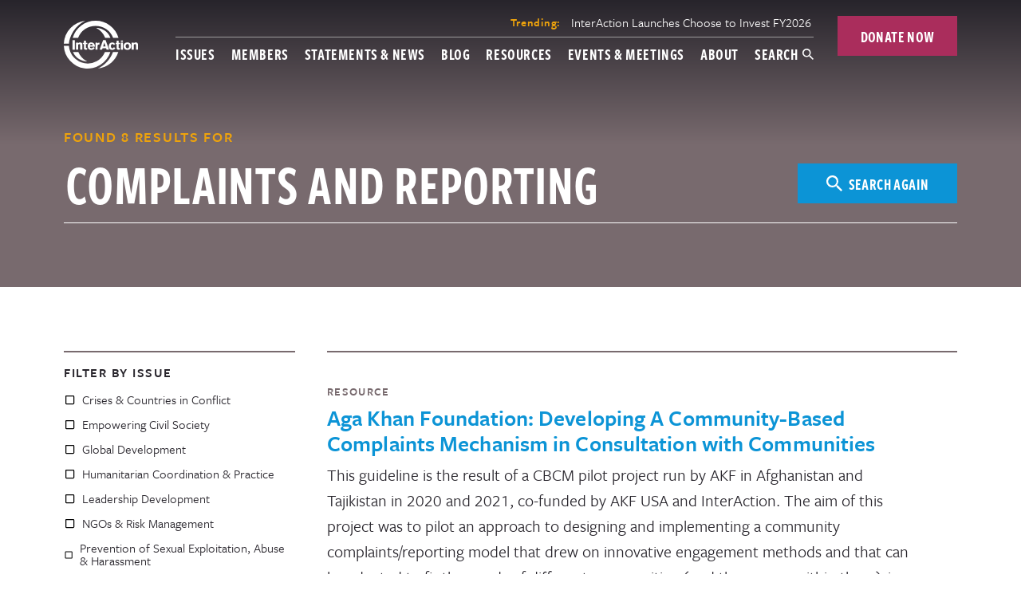

--- FILE ---
content_type: text/html; charset=UTF-8
request_url: https://www.interaction.org/?s=Complaints+and+Reporting
body_size: 39491
content:
  <!DOCTYPE html>
<!--[if lt IE 7]><html class="no-js no-svg ie ie6 lt-ie9 lt-ie8 lt-ie7" lang=&quot;en-US&quot;> <![endif]-->
<!--[if IE 7]><html class="no-js no-svg ie ie7 lt-ie9 lt-ie8" lang=&quot;en-US&quot;> <![endif]-->
<!--[if IE 8]><html class="no-js no-svg ie ie8 lt-ie9" lang=&quot;en-US&quot;> <![endif]-->
<!--[if gt IE 8]><!--><html class="no-js no-svg" lang=&quot;en-US&quot;> <!--<![endif]-->
<head>
  <meta charset="UTF-8" />
  <meta name="description" content="A United Voice for Global Change">
  <link rel="stylesheet" href="https://www.interaction.org/wp-content/themes/interaction/style.css?v=202001171" type="text/css" media="screen" />
  <link rel="stylesheet" type="text/css" href="https://www.interaction.org/wp-content/themes/interaction/dist/working-groups.css?v=202204211247">
  <meta http-equiv="Content-Type" content="text/html; charset=UTF-8" />
  <meta http-equiv="X-UA-Compatible" content="IE=edge">
  <meta name="viewport" content="width=device-width, initial-scale=1">
  <link rel="author" href="https://www.interaction.org/wp-content/themes/interaction/humans.txt" />
  <link rel="pingback" href="https://www.interaction.org/xmlrpc.php" />
  <link rel="profile" href="http://gmpg.org/xfn/11">
  <link rel="dns-prefetch" href="//cdn.hu-manity.co" />
		<!-- Cookie Compliance -->
		<script type="text/javascript">var huOptions = {"appID":"interactionorg-ab40aca","currentLanguage":"en","blocking":false,"globalCookie":false,"isAdmin":false,"privacyConsent":true,"forms":[]};</script>
		<script type="text/javascript" src="https://cdn.hu-manity.co/hu-banner.min.js"></script><meta name='robots' content='noindex, follow' />

	<!-- This site is optimized with the Yoast SEO plugin v26.6 - https://yoast.com/wordpress/plugins/seo/ -->
	<title>You searched for Complaints and Reporting - InterAction</title>
	<meta property="og:locale" content="en_US" />
	<meta property="og:type" content="article" />
	<meta property="og:title" content="You searched for Complaints and Reporting - InterAction" />
	<meta property="og:url" content="https://www.interaction.org/search/Complaints and Reporting/" />
	<meta property="og:site_name" content="InterAction" />
	<meta property="og:image" content="https://www.interaction.org/wp-content/uploads/2019/02/IA-share-FB.png" />
	<meta property="og:image:width" content="1200" />
	<meta property="og:image:height" content="630" />
	<meta property="og:image:type" content="image/png" />
	<meta name="twitter:card" content="summary_large_image" />
	<meta name="twitter:title" content="You searched for Complaints and Reporting - InterAction" />
	<script type="application/ld+json" class="yoast-schema-graph">{"@context":"https://schema.org","@graph":[{"@type":["CollectionPage","SearchResultsPage"],"@id":"https://www.interaction.org/?s=Complaints%20and%20Reporting","url":"https://www.interaction.org/?s=Complaints%20and%20Reporting","name":"You searched for Complaints and Reporting - InterAction","isPartOf":{"@id":"https://www.interaction.org/#website"},"breadcrumb":{"@id":"#breadcrumb"},"inLanguage":"en-US"},{"@type":"BreadcrumbList","@id":"#breadcrumb","itemListElement":[{"@type":"ListItem","position":1,"name":"Home","item":"https://www.interaction.org/"},{"@type":"ListItem","position":2,"name":"You searched for Complaints and Reporting"}]},{"@type":"WebSite","@id":"https://www.interaction.org/#website","url":"https://www.interaction.org/","name":"InterAction","description":"A United Voice for Global Change","publisher":{"@id":"https://www.interaction.org/#organization"},"potentialAction":[{"@type":"SearchAction","target":{"@type":"EntryPoint","urlTemplate":"https://www.interaction.org/?s={search_term_string}"},"query-input":{"@type":"PropertyValueSpecification","valueRequired":true,"valueName":"search_term_string"}}],"inLanguage":"en-US"},{"@type":"Organization","@id":"https://www.interaction.org/#organization","name":"InterAction","url":"https://www.interaction.org/","logo":{"@type":"ImageObject","inLanguage":"en-US","@id":"https://www.interaction.org/#/schema/logo/image/","url":"https://www.interaction.org/wp-content/uploads/2019/02/IA_Logo-RGB.svg","contentUrl":"https://www.interaction.org/wp-content/uploads/2019/02/IA_Logo-RGB.svg","width":128,"height":82,"caption":"InterAction"},"image":{"@id":"https://www.interaction.org/#/schema/logo/image/"}}]}</script>
	<!-- / Yoast SEO plugin. -->


<link rel='dns-prefetch' href='//www.interaction.org' />
<link rel="alternate" type="application/rss+xml" title="InterAction &raquo; Search Results for &#8220;Complaints and Reporting&#8221; Feed" href="https://www.interaction.org/search/Complaints+and+Reporting/feed/rss2/" />
		<!-- This site uses the Google Analytics by MonsterInsights plugin v9.4.1 - Using Analytics tracking - https://www.monsterinsights.com/ -->
							<script src="//www.googletagmanager.com/gtag/js?id=G-JTQJ7HXXBV"  data-cfasync="false" data-wpfc-render="false" type="text/javascript" async></script>
			<script data-cfasync="false" data-wpfc-render="false" type="text/javascript">
				var mi_version = '9.4.1';
				var mi_track_user = true;
				var mi_no_track_reason = '';
								var MonsterInsightsDefaultLocations = {"page_location":"https:\/\/www.interaction.org\/?s=Complaints+and+Reporting"};
				if ( typeof MonsterInsightsPrivacyGuardFilter === 'function' ) {
					var MonsterInsightsLocations = (typeof MonsterInsightsExcludeQuery === 'object') ? MonsterInsightsPrivacyGuardFilter( MonsterInsightsExcludeQuery ) : MonsterInsightsPrivacyGuardFilter( MonsterInsightsDefaultLocations );
				} else {
					var MonsterInsightsLocations = (typeof MonsterInsightsExcludeQuery === 'object') ? MonsterInsightsExcludeQuery : MonsterInsightsDefaultLocations;
				}

								var disableStrs = [
										'ga-disable-G-JTQJ7HXXBV',
									];

				/* Function to detect opted out users */
				function __gtagTrackerIsOptedOut() {
					for (var index = 0; index < disableStrs.length; index++) {
						if (document.cookie.indexOf(disableStrs[index] + '=true') > -1) {
							return true;
						}
					}

					return false;
				}

				/* Disable tracking if the opt-out cookie exists. */
				if (__gtagTrackerIsOptedOut()) {
					for (var index = 0; index < disableStrs.length; index++) {
						window[disableStrs[index]] = true;
					}
				}

				/* Opt-out function */
				function __gtagTrackerOptout() {
					for (var index = 0; index < disableStrs.length; index++) {
						document.cookie = disableStrs[index] + '=true; expires=Thu, 31 Dec 2099 23:59:59 UTC; path=/';
						window[disableStrs[index]] = true;
					}
				}

				if ('undefined' === typeof gaOptout) {
					function gaOptout() {
						__gtagTrackerOptout();
					}
				}
								window.dataLayer = window.dataLayer || [];

				window.MonsterInsightsDualTracker = {
					helpers: {},
					trackers: {},
				};
				if (mi_track_user) {
					function __gtagDataLayer() {
						dataLayer.push(arguments);
					}

					function __gtagTracker(type, name, parameters) {
						if (!parameters) {
							parameters = {};
						}

						if (parameters.send_to) {
							__gtagDataLayer.apply(null, arguments);
							return;
						}

						if (type === 'event') {
														parameters.send_to = monsterinsights_frontend.v4_id;
							var hookName = name;
							if (typeof parameters['event_category'] !== 'undefined') {
								hookName = parameters['event_category'] + ':' + name;
							}

							if (typeof MonsterInsightsDualTracker.trackers[hookName] !== 'undefined') {
								MonsterInsightsDualTracker.trackers[hookName](parameters);
							} else {
								__gtagDataLayer('event', name, parameters);
							}
							
						} else {
							__gtagDataLayer.apply(null, arguments);
						}
					}

					__gtagTracker('js', new Date());
					__gtagTracker('set', {
						'developer_id.dZGIzZG': true,
											});
					if ( MonsterInsightsLocations.page_location ) {
						__gtagTracker('set', MonsterInsightsLocations);
					}
										__gtagTracker('config', 'G-JTQJ7HXXBV', {"forceSSL":"true","link_attribution":"true","page_path":"\/?s=Complaints%20and%20Reporting&cat=plus-5-results"} );
															window.gtag = __gtagTracker;										(function () {
						/* https://developers.google.com/analytics/devguides/collection/analyticsjs/ */
						/* ga and __gaTracker compatibility shim. */
						var noopfn = function () {
							return null;
						};
						var newtracker = function () {
							return new Tracker();
						};
						var Tracker = function () {
							return null;
						};
						var p = Tracker.prototype;
						p.get = noopfn;
						p.set = noopfn;
						p.send = function () {
							var args = Array.prototype.slice.call(arguments);
							args.unshift('send');
							__gaTracker.apply(null, args);
						};
						var __gaTracker = function () {
							var len = arguments.length;
							if (len === 0) {
								return;
							}
							var f = arguments[len - 1];
							if (typeof f !== 'object' || f === null || typeof f.hitCallback !== 'function') {
								if ('send' === arguments[0]) {
									var hitConverted, hitObject = false, action;
									if ('event' === arguments[1]) {
										if ('undefined' !== typeof arguments[3]) {
											hitObject = {
												'eventAction': arguments[3],
												'eventCategory': arguments[2],
												'eventLabel': arguments[4],
												'value': arguments[5] ? arguments[5] : 1,
											}
										}
									}
									if ('pageview' === arguments[1]) {
										if ('undefined' !== typeof arguments[2]) {
											hitObject = {
												'eventAction': 'page_view',
												'page_path': arguments[2],
											}
										}
									}
									if (typeof arguments[2] === 'object') {
										hitObject = arguments[2];
									}
									if (typeof arguments[5] === 'object') {
										Object.assign(hitObject, arguments[5]);
									}
									if ('undefined' !== typeof arguments[1].hitType) {
										hitObject = arguments[1];
										if ('pageview' === hitObject.hitType) {
											hitObject.eventAction = 'page_view';
										}
									}
									if (hitObject) {
										action = 'timing' === arguments[1].hitType ? 'timing_complete' : hitObject.eventAction;
										hitConverted = mapArgs(hitObject);
										__gtagTracker('event', action, hitConverted);
									}
								}
								return;
							}

							function mapArgs(args) {
								var arg, hit = {};
								var gaMap = {
									'eventCategory': 'event_category',
									'eventAction': 'event_action',
									'eventLabel': 'event_label',
									'eventValue': 'event_value',
									'nonInteraction': 'non_interaction',
									'timingCategory': 'event_category',
									'timingVar': 'name',
									'timingValue': 'value',
									'timingLabel': 'event_label',
									'page': 'page_path',
									'location': 'page_location',
									'title': 'page_title',
									'referrer' : 'page_referrer',
								};
								for (arg in args) {
																		if (!(!args.hasOwnProperty(arg) || !gaMap.hasOwnProperty(arg))) {
										hit[gaMap[arg]] = args[arg];
									} else {
										hit[arg] = args[arg];
									}
								}
								return hit;
							}

							try {
								f.hitCallback();
							} catch (ex) {
							}
						};
						__gaTracker.create = newtracker;
						__gaTracker.getByName = newtracker;
						__gaTracker.getAll = function () {
							return [];
						};
						__gaTracker.remove = noopfn;
						__gaTracker.loaded = true;
						window['__gaTracker'] = __gaTracker;
					})();
									} else {
										console.log("");
					(function () {
						function __gtagTracker() {
							return null;
						}

						window['__gtagTracker'] = __gtagTracker;
						window['gtag'] = __gtagTracker;
					})();
									}
			</script>
				<!-- / Google Analytics by MonsterInsights -->
		<style id='wp-img-auto-sizes-contain-inline-css' type='text/css'>
img:is([sizes=auto i],[sizes^="auto," i]){contain-intrinsic-size:3000px 1500px}
/*# sourceURL=wp-img-auto-sizes-contain-inline-css */
</style>
<link rel='stylesheet' id='mp-theme-css' href='https://www.interaction.org/wp-content/plugins/memberpress/css/ui/theme.css?ver=1.12.11' type='text/css' media='all' />
<link rel='stylesheet' id='mp-account-css-css' href='https://www.interaction.org/wp-content/plugins/memberpress/css/ui/account.css?ver=1.12.11' type='text/css' media='all' />
<link rel='stylesheet' id='dashicons-css' href='https://www.interaction.org/wp-includes/css/dashicons.min.css?ver=6.9' type='text/css' media='all' />
<link rel='stylesheet' id='mp-login-css-css' href='https://www.interaction.org/wp-content/plugins/memberpress/css/ui/login.css?ver=1.12.11' type='text/css' media='all' />
<link rel='stylesheet' id='mepr-jquery-ui-smoothness-css' href='https://www.interaction.org/wp-content/plugins/memberpress/css/vendor/jquery-ui/smoothness.min.css?ver=1.13.3' type='text/css' media='all' />
<link rel='stylesheet' id='jquery-ui-timepicker-addon-css' href='https://www.interaction.org/wp-content/plugins/memberpress/css/vendor/jquery-ui-timepicker-addon.css?ver=1.12.11' type='text/css' media='all' />
<link rel='stylesheet' id='jquery-magnific-popup-css' href='https://www.interaction.org/wp-content/plugins/memberpress/css/vendor/magnific-popup.min.css?ver=6.9' type='text/css' media='all' />
<link rel='stylesheet' id='mp-signup-css' href='https://www.interaction.org/wp-content/plugins/memberpress/css/signup.css?ver=1.12.11' type='text/css' media='all' />
<link rel='stylesheet' id='mepr-zxcvbn-css-css' href='https://www.interaction.org/wp-content/plugins/memberpress/css/zxcvbn.css?ver=6.9' type='text/css' media='all' />
<link rel='stylesheet' id='mp-plans-css-css' href='https://www.interaction.org/wp-content/plugins/memberpress/css/plans.min.css?ver=1.12.11' type='text/css' media='all' />
<style id='wp-emoji-styles-inline-css' type='text/css'>

	img.wp-smiley, img.emoji {
		display: inline !important;
		border: none !important;
		box-shadow: none !important;
		height: 1em !important;
		width: 1em !important;
		margin: 0 0.07em !important;
		vertical-align: -0.1em !important;
		background: none !important;
		padding: 0 !important;
	}
/*# sourceURL=wp-emoji-styles-inline-css */
</style>
<link rel='stylesheet' id='wp-block-library-css' href='https://www.interaction.org/wp-includes/css/dist/block-library/style.min.css?ver=6.9' type='text/css' media='all' />
<style id='global-styles-inline-css' type='text/css'>
:root{--wp--preset--aspect-ratio--square: 1;--wp--preset--aspect-ratio--4-3: 4/3;--wp--preset--aspect-ratio--3-4: 3/4;--wp--preset--aspect-ratio--3-2: 3/2;--wp--preset--aspect-ratio--2-3: 2/3;--wp--preset--aspect-ratio--16-9: 16/9;--wp--preset--aspect-ratio--9-16: 9/16;--wp--preset--color--black: #000000;--wp--preset--color--cyan-bluish-gray: #abb8c3;--wp--preset--color--white: #ffffff;--wp--preset--color--pale-pink: #f78da7;--wp--preset--color--vivid-red: #cf2e2e;--wp--preset--color--luminous-vivid-orange: #ff6900;--wp--preset--color--luminous-vivid-amber: #fcb900;--wp--preset--color--light-green-cyan: #7bdcb5;--wp--preset--color--vivid-green-cyan: #00d084;--wp--preset--color--pale-cyan-blue: #8ed1fc;--wp--preset--color--vivid-cyan-blue: #0693e3;--wp--preset--color--vivid-purple: #9b51e0;--wp--preset--gradient--vivid-cyan-blue-to-vivid-purple: linear-gradient(135deg,rgb(6,147,227) 0%,rgb(155,81,224) 100%);--wp--preset--gradient--light-green-cyan-to-vivid-green-cyan: linear-gradient(135deg,rgb(122,220,180) 0%,rgb(0,208,130) 100%);--wp--preset--gradient--luminous-vivid-amber-to-luminous-vivid-orange: linear-gradient(135deg,rgb(252,185,0) 0%,rgb(255,105,0) 100%);--wp--preset--gradient--luminous-vivid-orange-to-vivid-red: linear-gradient(135deg,rgb(255,105,0) 0%,rgb(207,46,46) 100%);--wp--preset--gradient--very-light-gray-to-cyan-bluish-gray: linear-gradient(135deg,rgb(238,238,238) 0%,rgb(169,184,195) 100%);--wp--preset--gradient--cool-to-warm-spectrum: linear-gradient(135deg,rgb(74,234,220) 0%,rgb(151,120,209) 20%,rgb(207,42,186) 40%,rgb(238,44,130) 60%,rgb(251,105,98) 80%,rgb(254,248,76) 100%);--wp--preset--gradient--blush-light-purple: linear-gradient(135deg,rgb(255,206,236) 0%,rgb(152,150,240) 100%);--wp--preset--gradient--blush-bordeaux: linear-gradient(135deg,rgb(254,205,165) 0%,rgb(254,45,45) 50%,rgb(107,0,62) 100%);--wp--preset--gradient--luminous-dusk: linear-gradient(135deg,rgb(255,203,112) 0%,rgb(199,81,192) 50%,rgb(65,88,208) 100%);--wp--preset--gradient--pale-ocean: linear-gradient(135deg,rgb(255,245,203) 0%,rgb(182,227,212) 50%,rgb(51,167,181) 100%);--wp--preset--gradient--electric-grass: linear-gradient(135deg,rgb(202,248,128) 0%,rgb(113,206,126) 100%);--wp--preset--gradient--midnight: linear-gradient(135deg,rgb(2,3,129) 0%,rgb(40,116,252) 100%);--wp--preset--font-size--small: 13px;--wp--preset--font-size--medium: 20px;--wp--preset--font-size--large: 36px;--wp--preset--font-size--x-large: 42px;--wp--preset--spacing--20: 0.44rem;--wp--preset--spacing--30: 0.67rem;--wp--preset--spacing--40: 1rem;--wp--preset--spacing--50: 1.5rem;--wp--preset--spacing--60: 2.25rem;--wp--preset--spacing--70: 3.38rem;--wp--preset--spacing--80: 5.06rem;--wp--preset--shadow--natural: 6px 6px 9px rgba(0, 0, 0, 0.2);--wp--preset--shadow--deep: 12px 12px 50px rgba(0, 0, 0, 0.4);--wp--preset--shadow--sharp: 6px 6px 0px rgba(0, 0, 0, 0.2);--wp--preset--shadow--outlined: 6px 6px 0px -3px rgb(255, 255, 255), 6px 6px rgb(0, 0, 0);--wp--preset--shadow--crisp: 6px 6px 0px rgb(0, 0, 0);}:where(.is-layout-flex){gap: 0.5em;}:where(.is-layout-grid){gap: 0.5em;}body .is-layout-flex{display: flex;}.is-layout-flex{flex-wrap: wrap;align-items: center;}.is-layout-flex > :is(*, div){margin: 0;}body .is-layout-grid{display: grid;}.is-layout-grid > :is(*, div){margin: 0;}:where(.wp-block-columns.is-layout-flex){gap: 2em;}:where(.wp-block-columns.is-layout-grid){gap: 2em;}:where(.wp-block-post-template.is-layout-flex){gap: 1.25em;}:where(.wp-block-post-template.is-layout-grid){gap: 1.25em;}.has-black-color{color: var(--wp--preset--color--black) !important;}.has-cyan-bluish-gray-color{color: var(--wp--preset--color--cyan-bluish-gray) !important;}.has-white-color{color: var(--wp--preset--color--white) !important;}.has-pale-pink-color{color: var(--wp--preset--color--pale-pink) !important;}.has-vivid-red-color{color: var(--wp--preset--color--vivid-red) !important;}.has-luminous-vivid-orange-color{color: var(--wp--preset--color--luminous-vivid-orange) !important;}.has-luminous-vivid-amber-color{color: var(--wp--preset--color--luminous-vivid-amber) !important;}.has-light-green-cyan-color{color: var(--wp--preset--color--light-green-cyan) !important;}.has-vivid-green-cyan-color{color: var(--wp--preset--color--vivid-green-cyan) !important;}.has-pale-cyan-blue-color{color: var(--wp--preset--color--pale-cyan-blue) !important;}.has-vivid-cyan-blue-color{color: var(--wp--preset--color--vivid-cyan-blue) !important;}.has-vivid-purple-color{color: var(--wp--preset--color--vivid-purple) !important;}.has-black-background-color{background-color: var(--wp--preset--color--black) !important;}.has-cyan-bluish-gray-background-color{background-color: var(--wp--preset--color--cyan-bluish-gray) !important;}.has-white-background-color{background-color: var(--wp--preset--color--white) !important;}.has-pale-pink-background-color{background-color: var(--wp--preset--color--pale-pink) !important;}.has-vivid-red-background-color{background-color: var(--wp--preset--color--vivid-red) !important;}.has-luminous-vivid-orange-background-color{background-color: var(--wp--preset--color--luminous-vivid-orange) !important;}.has-luminous-vivid-amber-background-color{background-color: var(--wp--preset--color--luminous-vivid-amber) !important;}.has-light-green-cyan-background-color{background-color: var(--wp--preset--color--light-green-cyan) !important;}.has-vivid-green-cyan-background-color{background-color: var(--wp--preset--color--vivid-green-cyan) !important;}.has-pale-cyan-blue-background-color{background-color: var(--wp--preset--color--pale-cyan-blue) !important;}.has-vivid-cyan-blue-background-color{background-color: var(--wp--preset--color--vivid-cyan-blue) !important;}.has-vivid-purple-background-color{background-color: var(--wp--preset--color--vivid-purple) !important;}.has-black-border-color{border-color: var(--wp--preset--color--black) !important;}.has-cyan-bluish-gray-border-color{border-color: var(--wp--preset--color--cyan-bluish-gray) !important;}.has-white-border-color{border-color: var(--wp--preset--color--white) !important;}.has-pale-pink-border-color{border-color: var(--wp--preset--color--pale-pink) !important;}.has-vivid-red-border-color{border-color: var(--wp--preset--color--vivid-red) !important;}.has-luminous-vivid-orange-border-color{border-color: var(--wp--preset--color--luminous-vivid-orange) !important;}.has-luminous-vivid-amber-border-color{border-color: var(--wp--preset--color--luminous-vivid-amber) !important;}.has-light-green-cyan-border-color{border-color: var(--wp--preset--color--light-green-cyan) !important;}.has-vivid-green-cyan-border-color{border-color: var(--wp--preset--color--vivid-green-cyan) !important;}.has-pale-cyan-blue-border-color{border-color: var(--wp--preset--color--pale-cyan-blue) !important;}.has-vivid-cyan-blue-border-color{border-color: var(--wp--preset--color--vivid-cyan-blue) !important;}.has-vivid-purple-border-color{border-color: var(--wp--preset--color--vivid-purple) !important;}.has-vivid-cyan-blue-to-vivid-purple-gradient-background{background: var(--wp--preset--gradient--vivid-cyan-blue-to-vivid-purple) !important;}.has-light-green-cyan-to-vivid-green-cyan-gradient-background{background: var(--wp--preset--gradient--light-green-cyan-to-vivid-green-cyan) !important;}.has-luminous-vivid-amber-to-luminous-vivid-orange-gradient-background{background: var(--wp--preset--gradient--luminous-vivid-amber-to-luminous-vivid-orange) !important;}.has-luminous-vivid-orange-to-vivid-red-gradient-background{background: var(--wp--preset--gradient--luminous-vivid-orange-to-vivid-red) !important;}.has-very-light-gray-to-cyan-bluish-gray-gradient-background{background: var(--wp--preset--gradient--very-light-gray-to-cyan-bluish-gray) !important;}.has-cool-to-warm-spectrum-gradient-background{background: var(--wp--preset--gradient--cool-to-warm-spectrum) !important;}.has-blush-light-purple-gradient-background{background: var(--wp--preset--gradient--blush-light-purple) !important;}.has-blush-bordeaux-gradient-background{background: var(--wp--preset--gradient--blush-bordeaux) !important;}.has-luminous-dusk-gradient-background{background: var(--wp--preset--gradient--luminous-dusk) !important;}.has-pale-ocean-gradient-background{background: var(--wp--preset--gradient--pale-ocean) !important;}.has-electric-grass-gradient-background{background: var(--wp--preset--gradient--electric-grass) !important;}.has-midnight-gradient-background{background: var(--wp--preset--gradient--midnight) !important;}.has-small-font-size{font-size: var(--wp--preset--font-size--small) !important;}.has-medium-font-size{font-size: var(--wp--preset--font-size--medium) !important;}.has-large-font-size{font-size: var(--wp--preset--font-size--large) !important;}.has-x-large-font-size{font-size: var(--wp--preset--font-size--x-large) !important;}
/*# sourceURL=global-styles-inline-css */
</style>

<style id='classic-theme-styles-inline-css' type='text/css'>
/*! This file is auto-generated */
.wp-block-button__link{color:#fff;background-color:#32373c;border-radius:9999px;box-shadow:none;text-decoration:none;padding:calc(.667em + 2px) calc(1.333em + 2px);font-size:1.125em}.wp-block-file__button{background:#32373c;color:#fff;text-decoration:none}
/*# sourceURL=/wp-includes/css/classic-themes.min.css */
</style>
<link rel='stylesheet' id='owl.carousel.css-css' href='https://www.interaction.org/wp-content/plugins/bws-testimonials/css/owl.carousel.css?ver=6.9' type='text/css' media='all' />
<link rel='stylesheet' id='owl.theme.default.css-css' href='https://www.interaction.org/wp-content/plugins/bws-testimonials/css/owl.theme.default.css?ver=6.9' type='text/css' media='all' />
<link rel='stylesheet' id='tstmnls_stylesheet-css' href='https://www.interaction.org/wp-content/plugins/bws-testimonials/css/style.css?ver=6.9' type='text/css' media='all' />
<script type="text/javascript" src="https://www.interaction.org/wp-includes/js/jquery/jquery.min.js?ver=3.7.1" id="jquery-core-js"></script>
<script type="text/javascript" src="https://www.interaction.org/wp-includes/js/jquery/jquery-migrate.min.js?ver=3.4.1" id="jquery-migrate-js"></script>
<script type="text/javascript" id="file_uploads_nfpluginsettings-js-extra">
/* <![CDATA[ */
var params = {"clearLogRestUrl":"https://www.interaction.org/wp-json/nf-file-uploads/debug-log/delete-all","clearLogButtonId":"file_uploads_clear_debug_logger","downloadLogRestUrl":"https://www.interaction.org/wp-json/nf-file-uploads/debug-log/get-all","downloadLogButtonId":"file_uploads_download_debug_logger"};
//# sourceURL=file_uploads_nfpluginsettings-js-extra
/* ]]> */
</script>
<script type="text/javascript" src="https://www.interaction.org/wp-content/plugins/ninja-forms-uploads/assets/js/nfpluginsettings.js?ver=3.3.23" id="file_uploads_nfpluginsettings-js"></script>
<script src='https://www.interaction.org/wp-content/plugins/the-events-calendar/common/build/js/underscore-before.js'></script>
<script type="text/javascript" src="https://www.interaction.org/wp-includes/js/underscore.min.js?ver=1.13.7" id="underscore-js"></script>
<script src='https://www.interaction.org/wp-content/plugins/the-events-calendar/common/build/js/underscore-after.js'></script>
<script type="text/javascript" src="https://www.interaction.org/wp-includes/js/dist/hooks.min.js?ver=dd5603f07f9220ed27f1" id="wp-hooks-js"></script>
<script type="text/javascript" src="https://www.interaction.org/wp-includes/js/dist/i18n.min.js?ver=c26c3dc7bed366793375" id="wp-i18n-js"></script>
<script type="text/javascript" id="wp-i18n-js-after">
/* <![CDATA[ */
wp.i18n.setLocaleData( { 'text direction\u0004ltr': [ 'ltr' ] } );
//# sourceURL=wp-i18n-js-after
/* ]]> */
</script>
<script type="text/javascript" src="https://www.interaction.org/wp-content/plugins/memberpress/js/login.js?ver=1.12.11" id="mepr-login-js-js"></script>
<script type="text/javascript" src="https://www.interaction.org/wp-content/plugins/memberpress/js/vendor/jquery.magnific-popup.min.js?ver=6.9" id="jquery-magnific-popup-js"></script>
<script type="text/javascript" src="https://www.interaction.org/wp-content/plugins/memberpress/js/vendor/jquery.payment.js?ver=1.12.11" id="jquery.payment-js"></script>
<script type="text/javascript" src="https://www.interaction.org/wp-content/plugins/memberpress/js/validate.js?ver=1.12.11" id="mp-validate-js"></script>
<script type="text/javascript" id="mp-i18n-js-extra">
/* <![CDATA[ */
var MeprI18n = {"states":{"AT":{"1":"Burgenland","2":"K\u00e4rnten","3":"Nieder\u00f6sterreich","4":"Ober\u00f6sterreich","5":"Salzburg","6":"Steiermark","7":"Tirol","8":"Vorarlberg","9":"Wien"},"PE":{"AMA":"Amazonas","ANC":"Ancash","APU":"Apur&iacute;mac","ARE":"Arequipa","AYA":"Ayacucho","CAJ":"Cajamarca","CUS":"Cusco","CAL":"El Callao","HUV":"Huancavelica","HUC":"Hu&aacute;nuco","ICA":"Ica","JUN":"Jun&iacute;n","LAL":"La Libertad","LAM":"Lambayeque","LIM":"Lima","LOR":"Loreto","MDD":"Madre de Dios","MOQ":"Moquegua","LMA":"Municipalidad Metropolitana de Lima","PAS":"Pasco","PIU":"Piura","PUN":"Puno","SAM":"San Mart&iacute;n","TAC":"Tacna","TUM":"Tumbes","UCA":"Ucayali"},"IN":{"AP":"Andra Pradesh","AR":"Arunachal Pradesh","AS":"Assam","BR":"Bihar","CT":"Chhattisgarh","GA":"Goa","GJ":"Gujarat","HR":"Haryana","HP":"Himachal Pradesh","JK":"Jammu and Kashmir","JH":"Jharkhand","KA":"Karnataka","KL":"Kerala","MP":"Madhya Pradesh","MH":"Maharashtra","MN":"Manipur","ML":"Meghalaya","MZ":"Mizoram","NL":"Nagaland","OR":"Orissa","PB":"Punjab","RJ":"Rajasthan","SK":"Sikkim","TN":"Tamil Nadu","TS":"Telangana","TR":"Tripura","UK":"Uttarakhand","UP":"Uttar Pradesh","WB":"West Bengal","AN":"Andaman and Nicobar Islands","CH":"Chandigarh","DN":"Dadar and Nagar Haveli","DD":"Daman and Diu","DL":"Delhi","LD":"Lakshadeep","PY":"Pondicherry (Puducherry)"},"NZ":{"AK":"Auckland","BP":"Bay of Plenty","CT":"Canterbury","HB":"Hawke&rsquo;s Bay","MW":"Manawatu-Wanganui","MB":"Marlborough","NS":"Nelson","NL":"Northland","OT":"Otago","SL":"Southland","TK":"Taranaki","TM":"Tasman","WA":"Waikato","WE":"Wellington","WC":"West Coast"},"DE":{"BW":"Baden-W\u00fcrttemberg","BY":"Bavaria","BE":"Berlin","BB":"Brandenburg","HB":"Bremen","HH":"Hamburg","HE":"Hesse","NI":"Lower Saxony","MV":"Mecklenburg-Vorpommern","NW":"North Rhine-Westphalia","RP":"Rhineland-Palatinate","SL":"Saarland","SN":"Saxony","ST":"Saxony-Anhalt","SH":"Schleswig-Holstein","TH":"Thuringia"},"ZA":{"EC":"Eastern Cape","FS":"Free State","GP":"Gauteng","KZN":"KwaZulu-Natal","LP":"Limpopo","MP":"Mpumalanga","NC":"Northern Cape","NW":"North West","WC":"Western Cape"},"CN":{"CN1":"Yunnan / &#20113;&#21335;","CN2":"Beijing / &#21271;&#20140;","CN3":"Tianjin / &#22825;&#27941;","CN4":"Hebei / &#27827;&#21271;","CN5":"Shanxi / &#23665;&#35199;","CN6":"Inner Mongolia / &#20839;&#33945;&#21476;","CN7":"Liaoning / &#36797;&#23425;","CN8":"Jilin / &#21513;&#26519;","CN9":"Heilongjiang / &#40657;&#40857;&#27743;","CN10":"Shanghai / &#19978;&#28023;","CN11":"Jiangsu / &#27743;&#33487;","CN12":"Zhejiang / &#27993;&#27743;","CN13":"Anhui / &#23433;&#24509;","CN14":"Fujian / &#31119;&#24314;","CN15":"Jiangxi / &#27743;&#35199;","CN16":"Shandong / &#23665;&#19996;","CN17":"Henan / &#27827;&#21335;","CN18":"Hubei / &#28246;&#21271;","CN19":"Hunan / &#28246;&#21335;","CN20":"Guangdong / &#24191;&#19996;","CN21":"Guangxi Zhuang / &#24191;&#35199;&#22766;&#26063;","CN22":"Hainan / &#28023;&#21335;","CN23":"Chongqing / &#37325;&#24198;","CN24":"Sichuan / &#22235;&#24029;","CN25":"Guizhou / &#36149;&#24030;","CN26":"Shaanxi / &#38485;&#35199;","CN27":"Gansu / &#29976;&#32899;","CN28":"Qinghai / &#38738;&#28023;","CN29":"Ningxia Hui / &#23425;&#22799;","CN30":"Macau / &#28595;&#38376;","CN31":"Tibet / &#35199;&#34255;","CN32":"Xinjiang / &#26032;&#30086;"},"MX":{"Aguascalientes":"Aguascalientes","Baja California":"Baja California","Baja California Sur":"Baja California Sur","Campeche":"Campeche","Chiapas":"Chiapas","Chihuahua":"Chihuahua","Ciudad de Mexico":"Ciudad de M\u00e9xico (CDMX)","Coahuila":"Coahuila","Colima":"Colima","Durango":"Durango","Estado de Mexico":"Edo. de M\u00e9xico","Guanajuato":"Guanajuato","Guerrero":"Guerrero","Hidalgo":"Hidalgo","Jalisco":"Jalisco","Michoacan":"Michoac\u00e1n","Morelos":"Morelos","Nayarit":"Nayarit","Nuevo Leon":"Nuevo Le\u00f3n","Oaxaca":"Oaxaca","Puebla":"Puebla","Queretaro":"Quer\u00e9taro","Quintana Roo":"Quintana Roo","San Luis Potosi":"San Luis Potos\u00ed","Sinaloa":"Sinaloa","Sonora":"Sonora","Tabasco":"Tabasco","Tamaulipas":"Tamaulipas","Tlaxcala":"Tlaxcala","Veracruz":"Veracruz","Yucatan":"Yucat\u00e1n","Zacatecas":"Zacatecas"},"BR":{"AC":"Acre","AL":"Alagoas","AP":"Amap&aacute;","AM":"Amazonas","BA":"Bahia","CE":"Cear&aacute;","DF":"Distrito Federal","ES":"Esp&iacute;rito Santo","GO":"Goi&aacute;s","MA":"Maranh&atilde;o","MT":"Mato Grosso","MS":"Mato Grosso do Sul","MG":"Minas Gerais","PA":"Par&aacute;","PB":"Para&iacute;ba","PR":"Paran&aacute;","PE":"Pernambuco","PI":"Piau&iacute;","RJ":"Rio de Janeiro","RN":"Rio Grande do Norte","RS":"Rio Grande do Sul","RO":"Rond&ocirc;nia","RR":"Roraima","SC":"Santa Catarina","SP":"S&atilde;o Paulo","SE":"Sergipe","TO":"Tocantins"},"PT":{"AC":"A\u00e7ores","AG":"Algarve","AT":"Alentejo","CE":"Centro","LT":"Lisboa e Vale do Tejo","MD":"Madeira","NO":"Norte"},"HK":{"HONG KONG":"Hong Kong Island","KOWLOON":"Kowloon","NEW TERRITORIES":"New Territories"},"JP":{"JP01":"Hokkaido","JP02":"Aomori","JP03":"Iwate","JP04":"Miyagi","JP05":"Akita","JP06":"Yamagata","JP07":"Fukushima","JP08":"Ibaraki","JP09":"Tochigi","JP10":"Gunma","JP11":"Saitama","JP12":"Chiba","JP13":"Tokyo","JP14":"Kanagawa","JP15":"Niigata","JP16":"Toyama","JP17":"Ishikawa","JP18":"Fukui","JP19":"Yamanashi","JP20":"Nagano","JP21":"Gifu","JP22":"Shizuoka","JP23":"Aichi","JP24":"Mie","JP25":"Shiga","JP26":"Kyouto","JP27":"Osaka","JP28":"Hyougo","JP29":"Nara","JP30":"Wakayama","JP31":"Tottori","JP32":"Shimane","JP33":"Okayama","JP34":"Hiroshima","JP35":"Yamaguchi","JP36":"Tokushima","JP37":"Kagawa","JP38":"Ehime","JP39":"Kochi","JP40":"Fukuoka","JP41":"Saga","JP42":"Nagasaki","JP43":"Kumamoto","JP44":"Oita","JP45":"Miyazaki","JP46":"Kagoshima","JP47":"Okinawa"},"IR":{"ABZ":"Alborz (\u0627\u0644\u0628\u0631\u0632)","ADL":"Ardabil (\u0627\u0631\u062f\u0628\u06cc\u0644)","BHR":"Bushehr (\u0628\u0648\u0634\u0647\u0631)","CHB":"Chaharmahal and Bakhtiari (\u0686\u0647\u0627\u0631\u0645\u062d\u0627\u0644 \u0648 \u0628\u062e\u062a\u06cc\u0627\u0631\u06cc)","EAZ":"East Azarbaijan (\u0622\u0630\u0631\u0628\u0627\u06cc\u062c\u0627\u0646 \u0634\u0631\u0642\u06cc)","FRS":"Fars (\u0641\u0627\u0631\u0633)","GZN":"Ghazvin (\u0642\u0632\u0648\u06cc\u0646)","GIL":"Gilan (\u06af\u06cc\u0644\u0627\u0646)","GLS":"Golestan (\u06af\u0644\u0633\u062a\u0627\u0646)","HDN":"Hamadan (\u0647\u0645\u062f\u0627\u0646)","HRZ":"Hormozgan (\u0647\u0631\u0645\u0632\u06af\u0627\u0646)","ILM":"Ilaam (\u0627\u06cc\u0644\u0627\u0645)","ESF":"Isfahan (\u0627\u0635\u0641\u0647\u0627\u0646)","KRN":"Kerman (\u06a9\u0631\u0645\u0627\u0646)","KRH":"Kermanshah (\u06a9\u0631\u0645\u0627\u0646\u0634\u0627\u0647)","KHZ":"Khuzestan  (\u062e\u0648\u0632\u0633\u062a\u0627\u0646)","KBD":"Kohgiluyeh and BoyerAhmad (\u06a9\u0647\u06af\u06cc\u0644\u0648\u06cc\u06cc\u0647 \u0648 \u0628\u0648\u06cc\u0631\u0627\u062d\u0645\u062f)","KRD":"Kurdistan / \u06a9\u0631\u062f\u0633\u062a\u0627\u0646)","LRS":"Luristan (\u0644\u0631\u0633\u062a\u0627\u0646)","MZN":"Mazandaran (\u0645\u0627\u0632\u0646\u062f\u0631\u0627\u0646)","MKZ":"Markazi (\u0645\u0631\u06a9\u0632\u06cc)","NKH":"North Khorasan (\u062e\u0631\u0627\u0633\u0627\u0646 \u062c\u0646\u0648\u0628\u06cc)","QHM":"Qom (\u0642\u0645)","RKH":"Razavi Khorasan (\u062e\u0631\u0627\u0633\u0627\u0646 \u0631\u0636\u0648\u06cc)","SMN":"Semnan (\u0633\u0645\u0646\u0627\u0646)","SBN":"Sistan and Baluchestan (\u0633\u06cc\u0633\u062a\u0627\u0646 \u0648 \u0628\u0644\u0648\u0686\u0633\u062a\u0627\u0646)","SKH":"South Khorasan (\u062e\u0631\u0627\u0633\u0627\u0646 \u062c\u0646\u0648\u0628\u06cc)","THR":"Tehran  (\u062a\u0647\u0631\u0627\u0646)","WAZ":"West Azarbaijan (\u0622\u0630\u0631\u0628\u0627\u06cc\u062c\u0627\u0646 \u063a\u0631\u0628\u06cc)","YZD":"Yazd (\u06cc\u0632\u062f)","ZJN":"Zanjan (\u0632\u0646\u062c\u0627\u0646)"},"US":{"AL":"Alabama","AK":"Alaska","AZ":"Arizona","AR":"Arkansas","CA":"California","CO":"Colorado","CT":"Connecticut","DE":"Delaware","DC":"District Of Columbia","FL":"Florida","GA":"Georgia","HI":"Hawaii","ID":"Idaho","IL":"Illinois","IN":"Indiana","IA":"Iowa","KS":"Kansas","KY":"Kentucky","LA":"Louisiana","ME":"Maine","MD":"Maryland","MA":"Massachusetts","MI":"Michigan","MN":"Minnesota","MS":"Mississippi","MO":"Missouri","MT":"Montana","NE":"Nebraska","NV":"Nevada","NH":"New Hampshire","NJ":"New Jersey","NM":"New Mexico","NY":"New York","NC":"North Carolina","ND":"North Dakota","OH":"Ohio","OK":"Oklahoma","OR":"Oregon","PA":"Pennsylvania","RI":"Rhode Island","SC":"South Carolina","SD":"South Dakota","TN":"Tennessee","TX":"Texas","UT":"Utah","VT":"Vermont","VA":"Virginia","WA":"Washington","WV":"West Virginia","WI":"Wisconsin","WY":"Wyoming","AA":"Armed Forces (AA)","AE":"Armed Forces (AE)","AP":"Armed Forces (AP)","AS":"American Samoa","GU":"Guam","MP":"Northern Mariana Islands","PR":"Puerto Rico","UM":"US Minor Outlying Islands","VI":"US Virgin Islands"},"TR":{"TR01":"Adana","TR02":"Ad&#305;yaman","TR03":"Afyon","TR04":"A&#287;r&#305;","TR05":"Amasya","TR06":"Ankara","TR07":"Antalya","TR08":"Artvin","TR09":"Ayd&#305;n","TR10":"Bal&#305;kesir","TR11":"Bilecik","TR12":"Bing&#246;l","TR13":"Bitlis","TR14":"Bolu","TR15":"Burdur","TR16":"Bursa","TR17":"&#199;anakkale","TR18":"&#199;ank&#305;r&#305;","TR19":"&#199;orum","TR20":"Denizli","TR21":"Diyarbak&#305;r","TR22":"Edirne","TR23":"Elaz&#305;&#287;","TR24":"Erzincan","TR25":"Erzurum","TR26":"Eski&#351;ehir","TR27":"Gaziantep","TR28":"Giresun","TR29":"G&#252;m&#252;&#351;hane","TR30":"Hakkari","TR31":"Hatay","TR32":"Isparta","TR33":"&#304;&#231;el","TR34":"&#304;stanbul","TR35":"&#304;zmir","TR36":"Kars","TR37":"Kastamonu","TR38":"Kayseri","TR39":"K&#305;rklareli","TR40":"K&#305;r&#351;ehir","TR41":"Kocaeli","TR42":"Konya","TR43":"K&#252;tahya","TR44":"Malatya","TR45":"Manisa","TR46":"Kahramanmara&#351;","TR47":"Mardin","TR48":"Mu&#287;la","TR49":"Mu&#351;","TR50":"Nev&#351;ehir","TR51":"Ni&#287;de","TR52":"Ordu","TR53":"Rize","TR54":"Sakarya","TR55":"Samsun","TR56":"Siirt","TR57":"Sinop","TR58":"Sivas","TR59":"Tekirda&#287;","TR60":"Tokat","TR61":"Trabzon","TR62":"Tunceli","TR63":"&#350;anl&#305;urfa","TR64":"U&#351;ak","TR65":"Van","TR66":"Yozgat","TR67":"Zonguldak","TR68":"Aksaray","TR69":"Bayburt","TR70":"Karaman","TR71":"K&#305;r&#305;kkale","TR72":"Batman","TR73":"&#350;&#305;rnak","TR74":"Bart&#305;n","TR75":"Ardahan","TR76":"I&#287;d&#305;r","TR77":"Yalova","TR78":"Karab&#252;k","TR79":"Kilis","TR80":"Osmaniye","TR81":"D&#252;zce"},"BG":{"BG-01":"Blagoevgrad","BG-02":"Burgas","BG-08":"Dobrich","BG-07":"Gabrovo","BG-26":"Haskovo","BG-09":"Kardzhali","BG-10":"Kyustendil","BG-11":"Lovech","BG-12":"Montana","BG-13":"Pazardzhik","BG-14":"Pernik","BG-15":"Pleven","BG-16":"Plovdiv","BG-17":"Razgrad","BG-18":"Ruse","BG-27":"Shumen","BG-19":"Silistra","BG-20":"Sliven","BG-21":"Smolyan","BG-23":"Sofia","BG-22":"Sofia-Grad","BG-24":"Stara Zagora","BG-25":"Targovishte","BG-03":"Varna","BG-04":"Veliko Tarnovo","BG-05":"Vidin","BG-06":"Vratsa","BG-28":"Yambol"},"TH":{"TH-37":"Amnat Charoen (&#3629;&#3635;&#3609;&#3634;&#3592;&#3648;&#3592;&#3619;&#3636;&#3597;)","TH-15":"Ang Thong (&#3629;&#3656;&#3634;&#3591;&#3607;&#3629;&#3591;)","TH-14":"Ayutthaya (&#3614;&#3619;&#3632;&#3609;&#3588;&#3619;&#3624;&#3619;&#3637;&#3629;&#3618;&#3640;&#3608;&#3618;&#3634;)","TH-10":"Bangkok (&#3585;&#3619;&#3640;&#3591;&#3648;&#3607;&#3614;&#3617;&#3627;&#3634;&#3609;&#3588;&#3619;)","TH-38":"Bueng Kan (&#3610;&#3638;&#3591;&#3585;&#3634;&#3628;)","TH-31":"Buri Ram (&#3610;&#3640;&#3619;&#3637;&#3619;&#3633;&#3617;&#3618;&#3660;)","TH-24":"Chachoengsao (&#3593;&#3632;&#3648;&#3594;&#3636;&#3591;&#3648;&#3607;&#3619;&#3634;)","TH-18":"Chai Nat (&#3594;&#3633;&#3618;&#3609;&#3634;&#3607;)","TH-36":"Chaiyaphum (&#3594;&#3633;&#3618;&#3616;&#3641;&#3617;&#3636;)","TH-22":"Chanthaburi (&#3592;&#3633;&#3609;&#3607;&#3610;&#3640;&#3619;&#3637;)","TH-50":"Chiang Mai (&#3648;&#3594;&#3637;&#3618;&#3591;&#3651;&#3627;&#3617;&#3656;)","TH-57":"Chiang Rai (&#3648;&#3594;&#3637;&#3618;&#3591;&#3619;&#3634;&#3618;)","TH-20":"Chonburi (&#3594;&#3621;&#3610;&#3640;&#3619;&#3637;)","TH-86":"Chumphon (&#3594;&#3640;&#3617;&#3614;&#3619;)","TH-46":"Kalasin (&#3585;&#3634;&#3628;&#3626;&#3636;&#3609;&#3608;&#3640;&#3660;)","TH-62":"Kamphaeng Phet (&#3585;&#3635;&#3649;&#3614;&#3591;&#3648;&#3614;&#3594;&#3619;)","TH-71":"Kanchanaburi (&#3585;&#3634;&#3597;&#3592;&#3609;&#3610;&#3640;&#3619;&#3637;)","TH-40":"Khon Kaen (&#3586;&#3629;&#3609;&#3649;&#3585;&#3656;&#3609;)","TH-81":"Krabi (&#3585;&#3619;&#3632;&#3610;&#3637;&#3656;)","TH-52":"Lampang (&#3621;&#3635;&#3611;&#3634;&#3591;)","TH-51":"Lamphun (&#3621;&#3635;&#3614;&#3641;&#3609;)","TH-42":"Loei (&#3648;&#3621;&#3618;)","TH-16":"Lopburi (&#3621;&#3614;&#3610;&#3640;&#3619;&#3637;)","TH-58":"Mae Hong Son (&#3649;&#3617;&#3656;&#3630;&#3656;&#3629;&#3591;&#3626;&#3629;&#3609;)","TH-44":"Maha Sarakham (&#3617;&#3627;&#3634;&#3626;&#3634;&#3619;&#3588;&#3634;&#3617;)","TH-49":"Mukdahan (&#3617;&#3640;&#3585;&#3604;&#3634;&#3627;&#3634;&#3619;)","TH-26":"Nakhon Nayok (&#3609;&#3588;&#3619;&#3609;&#3634;&#3618;&#3585;)","TH-73":"Nakhon Pathom (&#3609;&#3588;&#3619;&#3611;&#3600;&#3617;)","TH-48":"Nakhon Phanom (&#3609;&#3588;&#3619;&#3614;&#3609;&#3617;)","TH-30":"Nakhon Ratchasima (&#3609;&#3588;&#3619;&#3619;&#3634;&#3594;&#3626;&#3637;&#3617;&#3634;)","TH-60":"Nakhon Sawan (&#3609;&#3588;&#3619;&#3626;&#3623;&#3619;&#3619;&#3588;&#3660;)","TH-80":"Nakhon Si Thammarat (&#3609;&#3588;&#3619;&#3624;&#3619;&#3637;&#3608;&#3619;&#3619;&#3617;&#3619;&#3634;&#3594;)","TH-55":"Nan (&#3609;&#3656;&#3634;&#3609;)","TH-96":"Narathiwat (&#3609;&#3619;&#3634;&#3608;&#3636;&#3623;&#3634;&#3626;)","TH-39":"Nong Bua Lam Phu (&#3627;&#3609;&#3629;&#3591;&#3610;&#3633;&#3623;&#3621;&#3635;&#3616;&#3641;)","TH-43":"Nong Khai (&#3627;&#3609;&#3629;&#3591;&#3588;&#3634;&#3618;)","TH-12":"Nonthaburi (&#3609;&#3609;&#3607;&#3610;&#3640;&#3619;&#3637;)","TH-13":"Pathum Thani (&#3611;&#3607;&#3640;&#3617;&#3608;&#3634;&#3609;&#3637;)","TH-94":"Pattani (&#3611;&#3633;&#3605;&#3605;&#3634;&#3609;&#3637;)","TH-82":"Phang Nga (&#3614;&#3633;&#3591;&#3591;&#3634;)","TH-93":"Phatthalung (&#3614;&#3633;&#3607;&#3621;&#3640;&#3591;)","TH-56":"Phayao (&#3614;&#3632;&#3648;&#3618;&#3634;)","TH-67":"Phetchabun (&#3648;&#3614;&#3594;&#3619;&#3610;&#3641;&#3619;&#3603;&#3660;)","TH-76":"Phetchaburi (&#3648;&#3614;&#3594;&#3619;&#3610;&#3640;&#3619;&#3637;)","TH-66":"Phichit (&#3614;&#3636;&#3592;&#3636;&#3605;&#3619;)","TH-65":"Phitsanulok (&#3614;&#3636;&#3625;&#3603;&#3640;&#3650;&#3621;&#3585;)","TH-54":"Phrae (&#3649;&#3614;&#3619;&#3656;)","TH-83":"Phuket (&#3616;&#3641;&#3648;&#3585;&#3655;&#3605;)","TH-25":"Prachin Buri (&#3611;&#3619;&#3634;&#3592;&#3637;&#3609;&#3610;&#3640;&#3619;&#3637;)","TH-77":"Prachuap Khiri Khan (&#3611;&#3619;&#3632;&#3592;&#3623;&#3610;&#3588;&#3637;&#3619;&#3637;&#3586;&#3633;&#3609;&#3608;&#3660;)","TH-85":"Ranong (&#3619;&#3632;&#3609;&#3629;&#3591;)","TH-70":"Ratchaburi (&#3619;&#3634;&#3594;&#3610;&#3640;&#3619;&#3637;)","TH-21":"Rayong (&#3619;&#3632;&#3618;&#3629;&#3591;)","TH-45":"Roi Et (&#3619;&#3657;&#3629;&#3618;&#3648;&#3629;&#3655;&#3604;)","TH-27":"Sa Kaeo (&#3626;&#3619;&#3632;&#3649;&#3585;&#3657;&#3623;)","TH-47":"Sakon Nakhon (&#3626;&#3585;&#3621;&#3609;&#3588;&#3619;)","TH-11":"Samut Prakan (&#3626;&#3617;&#3640;&#3607;&#3619;&#3611;&#3619;&#3634;&#3585;&#3634;&#3619;)","TH-74":"Samut Sakhon (&#3626;&#3617;&#3640;&#3607;&#3619;&#3626;&#3634;&#3588;&#3619;)","TH-75":"Samut Songkhram (&#3626;&#3617;&#3640;&#3607;&#3619;&#3626;&#3591;&#3588;&#3619;&#3634;&#3617;)","TH-19":"Saraburi (&#3626;&#3619;&#3632;&#3610;&#3640;&#3619;&#3637;)","TH-91":"Satun (&#3626;&#3605;&#3641;&#3621;)","TH-17":"Sing Buri (&#3626;&#3636;&#3591;&#3627;&#3660;&#3610;&#3640;&#3619;&#3637;)","TH-33":"Sisaket (&#3624;&#3619;&#3637;&#3626;&#3632;&#3648;&#3585;&#3625;)","TH-90":"Songkhla (&#3626;&#3591;&#3586;&#3621;&#3634;)","TH-64":"Sukhothai (&#3626;&#3640;&#3650;&#3586;&#3607;&#3633;&#3618;)","TH-72":"Suphan Buri (&#3626;&#3640;&#3614;&#3619;&#3619;&#3603;&#3610;&#3640;&#3619;&#3637;)","TH-84":"Surat Thani (&#3626;&#3640;&#3619;&#3634;&#3625;&#3598;&#3619;&#3660;&#3608;&#3634;&#3609;&#3637;)","TH-32":"Surin (&#3626;&#3640;&#3619;&#3636;&#3609;&#3607;&#3619;&#3660;)","TH-63":"Tak (&#3605;&#3634;&#3585;)","TH-92":"Trang (&#3605;&#3619;&#3633;&#3591;)","TH-23":"Trat (&#3605;&#3619;&#3634;&#3604;)","TH-34":"Ubon Ratchathani (&#3629;&#3640;&#3610;&#3621;&#3619;&#3634;&#3594;&#3608;&#3634;&#3609;&#3637;)","TH-41":"Udon Thani (&#3629;&#3640;&#3604;&#3619;&#3608;&#3634;&#3609;&#3637;)","TH-61":"Uthai Thani (&#3629;&#3640;&#3607;&#3633;&#3618;&#3608;&#3634;&#3609;&#3637;)","TH-53":"Uttaradit (&#3629;&#3640;&#3605;&#3619;&#3604;&#3636;&#3605;&#3606;&#3660;)","TH-95":"Yala (&#3618;&#3632;&#3621;&#3634;)","TH-35":"Yasothon (&#3618;&#3650;&#3626;&#3608;&#3619;)"},"IE":{"CW":"Carlow","CN":"Cavan","CE":"Clare","CO":"Cork","DL":"Donegal","D":"Dublin","G":"Galway","KY":"Kerry","KE":"Kildare","KK":"Kilkenny","LS":"Laois","LM":"Leitrim","LK":"Limerick","LD":"Longford","LH":"Louth","MO":"Mayo","MH":"Meath","MN":"Monaghan","OY":"Offaly","RN":"Roscommon","SO":"Sligo","TA":"Tipperary","WD":"Waterford","WH":"Westmeath","WX":"Wexford","WW":"Wicklow"},"HU":{"BK":"B\u00e1cs-Kiskun","BE":"B\u00e9k\u00e9s","BA":"Baranya","BZ":"Borsod-Aba\u00faj-Zempl\u00e9n","BU":"Budapest","CS":"Csongr\u00e1d","FE":"Fej\u00e9r","GS":"Gy\u0151r-Moson-Sopron","HB":"Hajd\u00fa-Bihar","HE":"Heves","JN":"J\u00e1sz-Nagykun-Szolnok","KE":"Kom\u00e1rom-Esztergom","NO":"N\u00f3gr\u00e1d","PE":"Pest","SO":"Somogy","SZ":"Szabolcs-Szatm\u00e1r-Bereg","TO":"Tolna","VA":"Vas","VE":"Veszpr\u00e9m","ZA":"Zala"},"MY":{"JHR":"Johor","KDH":"Kedah","KTN":"Kelantan","MLK":"Melaka","NSN":"Negeri Sembilan","PHG":"Pahang","PRK":"Perak","PLS":"Perlis","PNG":"Pulau Pinang","SBH":"Sabah","SWK":"Sarawak","SGR":"Selangor","TRG":"Terengganu","KUL":"W.P. Kuala Lumpur","LBN":"W.P. Labuan","PJY":"W.P. Putrajaya"},"BD":{"BAG":"Bagerhat","BAN":"Bandarban","BAR":"Barguna","BARI":"Barisal","BHO":"Bhola","BOG":"Bogra","BRA":"Brahmanbaria","CHA":"Chandpur","CHI":"Chittagong","CHU":"Chuadanga","COM":"Comilla","COX":"Cox's Bazar","DHA":"Dhaka","DIN":"Dinajpur","FAR":"Faridpur ","FEN":"Feni","GAI":"Gaibandha","GAZI":"Gazipur","GOP":"Gopalganj","HAB":"Habiganj","JAM":"Jamalpur","JES":"Jessore","JHA":"Jhalokati","JHE":"Jhenaidah","JOY":"Joypurhat","KHA":"Khagrachhari","KHU":"Khulna","KIS":"Kishoreganj","KUR":"Kurigram","KUS":"Kushtia","LAK":"Lakshmipur","LAL":"Lalmonirhat","MAD":"Madaripur","MAG":"Magura","MAN":"Manikganj ","MEH":"Meherpur","MOU":"Moulvibazar","MUN":"Munshiganj","MYM":"Mymensingh","NAO":"Naogaon","NAR":"Narail","NARG":"Narayanganj","NARD":"Narsingdi","NAT":"Natore","NAW":"Nawabganj","NET":"Netrakona","NIL":"Nilphamari","NOA":"Noakhali","PAB":"Pabna","PAN":"Panchagarh","PAT":"Patuakhali","PIR":"Pirojpur","RAJB":"Rajbari","RAJ":"Rajshahi","RAN":"Rangamati","RANP":"Rangpur","SAT":"Satkhira","SHA":"Shariatpur","SHE":"Sherpur","SIR":"Sirajganj","SUN":"Sunamganj","SYL":"Sylhet","TAN":"Tangail","THA":"Thakurgaon"},"NP":{"ILL":"Illam","JHA":"Jhapa","PAN":"Panchthar","TAP":"Taplejung","BHO":"Bhojpur","DKA":"Dhankuta","MOR":"Morang","SUN":"Sunsari","SAN":"Sankhuwa","TER":"Terhathum","KHO":"Khotang","OKH":"Okhaldhunga","SAP":"Saptari","SIR":"Siraha","SOL":"Solukhumbu","UDA":"Udayapur","DHA":"Dhanusa","DLK":"Dolakha","MOH":"Mohottari","RAM":"Ramechha","SAR":"Sarlahi","SIN":"Sindhuli","BHA":"Bhaktapur","DHD":"Dhading","KTM":"Kathmandu","KAV":"Kavrepalanchowk","LAL":"Lalitpur","NUW":"Nuwakot","RAS":"Rasuwa","SPC":"Sindhupalchowk","BAR":"Bara","CHI":"Chitwan","MAK":"Makwanpur","PAR":"Parsa","RAU":"Rautahat","GOR":"Gorkha","KAS":"Kaski","LAM":"Lamjung","MAN":"Manang","SYN":"Syangja","TAN":"Tanahun","BAG":"Baglung","PBT":"Parbat","MUS":"Mustang","MYG":"Myagdi","AGR":"Agrghakanchi","GUL":"Gulmi","KAP":"Kapilbastu","NAW":"Nawalparasi","PAL":"Palpa","RUP":"Rupandehi","DAN":"Dang","PYU":"Pyuthan","ROL":"Rolpa","RUK":"Rukum","SAL":"Salyan","BAN":"Banke","BDA":"Bardiya","DAI":"Dailekh","JAJ":"Jajarkot","SUR":"Surkhet","DOL":"Dolpa","HUM":"Humla","JUM":"Jumla","KAL":"Kalikot","MUG":"Mugu","ACH":"Achham","BJH":"Bajhang","BJU":"Bajura","DOT":"Doti","KAI":"Kailali","BAI":"Baitadi","DAD":"Dadeldhura","DAR":"Darchula","KAN":"Kanchanpur"},"CH":{"AG":"Aargau","AR":"Appenzell Ausserrhoden","AI":"Appenzell Innerrhoden","BL":"Basel-Landschaft","BS":"Basel-Stadt","BE":"Bern","FR":"Freiburg","GE":"Gen\u00e8ve","GL":"Glarus","GR":"Graub\u00fcnden","JU":"Jura","LU":"Luzern","NE":"Neuch\u00e2tel","NW":"Nidwalden","OW":"Obwalden","SH":"Schaffhausen","SZ":"Schwyz","SO":"Solothurn","SG":"St. Gallen","TG":"Thurgau","TI":"Ticino","UR":"Uri","VS":"Valais","VD":"Vaud","ZG":"Zug","ZH":"Z\u00fcrich"},"IT":{"AG":"Agrigento","AL":"Alessandria","AN":"Ancona","AO":"Aosta","AR":"Arezzo","AP":"Ascoli Piceno","AT":"Asti","AV":"Avellino","BA":"Bari","BT":"Barletta-Andria-Trani","BL":"Belluno","BN":"Benevento","BG":"Bergamo","BI":"Biella","BO":"Bologna","BZ":"Bolzano","BS":"Brescia","BR":"Brindisi","CA":"Cagliari","CL":"Caltanissetta","CB":"Campobasso","CI":"Carbonia-Iglesias","CE":"Caserta","CT":"Catania","CZ":"Catanzaro","CH":"Chieti","CO":"Como","CS":"Cosenza","CR":"Cremona","KR":"Crotone","CN":"Cuneo","EN":"Enna","FM":"Fermo","FE":"Ferrara","FI":"Firenze","FG":"Foggia","FC":"Forl\u00ec-Cesena","FR":"Frosinone","GE":"Genova","GO":"Gorizia","GR":"Grosseto","IM":"Imperia","IS":"Isernia","SP":"La Spezia","AQ":"L&apos;Aquila","LT":"Latina","LE":"Lecce","LC":"Lecco","LI":"Livorno","LO":"Lodi","LU":"Lucca","MC":"Macerata","MN":"Mantova","MS":"Massa-Carrara","MT":"Matera","ME":"Messina","MI":"Milano","MO":"Modena","MB":"Monza e della Brianza","NA":"Napoli","NO":"Novara","NU":"Nuoro","OT":"Olbia-Tempio","OR":"Oristano","PD":"Padova","PA":"Palermo","PR":"Parma","PV":"Pavia","PG":"Perugia","PU":"Pesaro e Urbino","PE":"Pescara","PC":"Piacenza","PI":"Pisa","PT":"Pistoia","PN":"Pordenone","PZ":"Potenza","PO":"Prato","RG":"Ragusa","RA":"Ravenna","RC":"Reggio Calabria","RE":"Reggio Emilia","RI":"Rieti","RN":"Rimini","RM":"Roma","RO":"Rovigo","SA":"Salerno","VS":"Medio Campidano","SS":"Sassari","SV":"Savona","SI":"Siena","SR":"Siracusa","SO":"Sondrio","TA":"Taranto","TE":"Teramo","TR":"Terni","TO":"Torino","OG":"Ogliastra","TP":"Trapani","TN":"Trento","TV":"Treviso","TS":"Trieste","UD":"Udine","VA":"Varese","VE":"Venezia","VB":"Verbano-Cusio-Ossola","VC":"Vercelli","VR":"Verona","VV":"Vibo Valentia","VI":"Vicenza","VT":"Viterbo"},"AU":{"ACT":"Australian Capital Territory","NSW":"New South Wales","NT":"Northern Territory","QLD":"Queensland","SA":"South Australia","TAS":"Tasmania","VIC":"Victoria","WA":"Western Australia"},"CA":{"AB":"Alberta","BC":"British Columbia","MB":"Manitoba","NB":"New Brunswick","NL":"Newfoundland","NT":"Northwest Territories","NS":"Nova Scotia","NU":"Nunavut","ON":"Ontario","PE":"Prince Edward Island","QC":"Quebec","SK":"Saskatchewan","YT":"Yukon Territory"},"ES":{"C":"A Coru&ntilde;a","VI":"Araba/&Aacute;lava","AB":"Albacete","A":"Alicante","AL":"Almer&iacute;a","O":"Asturias","AV":"&Aacute;vila","BA":"Badajoz","PM":"Baleares","B":"Barcelona","BU":"Burgos","CC":"C&aacute;ceres","CA":"C&aacute;diz","S":"Cantabria","CS":"Castell&oacute;n","CE":"Ceuta","CR":"Ciudad Real","CO":"C&oacute;rdoba","CU":"Cuenca","GI":"Girona","GR":"Granada","GU":"Guadalajara","SS":"Gipuzkoa","H":"Huelva","HU":"Huesca","J":"Ja&eacute;n","LO":"La Rioja","GC":"Las Palmas","LE":"Le&oacute;n","L":"Lleida","LU":"Lugo","M":"Madrid","MA":"M&aacute;laga","ML":"Melilla","MU":"Murcia","NA":"Navarra","OR":"Ourense","P":"Palencia","PO":"Pontevedra","SA":"Salamanca","TF":"Santa Cruz de Tenerife","SG":"Segovia","SE":"Sevilla","SO":"Soria","T":"Tarragona","TE":"Teruel","TO":"Toledo","V":"Valencia","VA":"Valladolid","BI":"Bizkaia","ZA":"Zamora","Z":"Zaragoza"},"ID":{"BA":"Bali","BB":"Bangka Belitung","BT":"Banten","BE":"Bengkulu","AC":"Daerah Istimewa Aceh","YO":"Daerah Istimewa Yogyakarta","JK":"DKI Jakarta","GO":"Gorontalo","JA":"Jambi","JB":"Jawa Barat","JT":"Jawa Tengah","JI":"Jawa Timur","KB":"Kalimantan Barat","KS":"Kalimantan Selatan","KT":"Kalimantan Tengah","KI":"Kalimantan Timur","KU":"Kalimantan Utara","KR":"Kepulauan Riau","LA":"Lampung","MA":"Maluku","MU":"Maluku Utara","NB":"Nusa Tenggara Barat","NT":"Nusa Tenggara Timur","PA":"Papua","PB":"Papua Barat","RI":"Riau","SR":"Sulawesi Barat","SN":"Sulawesi Selatan","SA":"Sulawesi Utara","ST":"Sulawesi Tengah","SG":"Sulawesi Tenggara","SB":"Sumatera Barat","SS":"Sumatera Selatan","SU":"Sumatera Utara"}},"ajaxurl":"https://www.interaction.org/wp-admin/admin-ajax.php","countries_without_states":["AE","AF","AT","AX","BA","BE","BG","BH","BI","CY","CZ","DE","DK","EE","ET","FR","IM","IS","IL","KR","KW","LB","LI","LK","LU","MF","MQ","MT","NL","NO","PL","PT","RE","RW","SE","SG","SI","SK"],"please_select_state":"-- Select State --"};
//# sourceURL=mp-i18n-js-extra
/* ]]> */
</script>
<script type="text/javascript" src="https://www.interaction.org/wp-content/plugins/memberpress/js/i18n.js?ver=1.12.11" id="mp-i18n-js"></script>
<script type="text/javascript" src="https://www.interaction.org/wp-includes/js/jquery/ui/core.min.js?ver=1.13.3" id="jquery-ui-core-js"></script>
<script type="text/javascript" src="https://www.interaction.org/wp-includes/js/jquery/ui/datepicker.min.js?ver=1.13.3" id="jquery-ui-datepicker-js"></script>
<script type="text/javascript" id="jquery-ui-datepicker-js-after">
/* <![CDATA[ */
jQuery(function(jQuery){jQuery.datepicker.setDefaults({"closeText":"Close","currentText":"Today","monthNames":["January","February","March","April","May","June","July","August","September","October","November","December"],"monthNamesShort":["Jan","Feb","Mar","Apr","May","Jun","Jul","Aug","Sep","Oct","Nov","Dec"],"nextText":"Next","prevText":"Previous","dayNames":["Sunday","Monday","Tuesday","Wednesday","Thursday","Friday","Saturday"],"dayNamesShort":["Sun","Mon","Tue","Wed","Thu","Fri","Sat"],"dayNamesMin":["S","M","T","W","T","F","S"],"dateFormat":"MM d, yy","firstDay":0,"isRTL":false});});
//# sourceURL=jquery-ui-datepicker-js-after
/* ]]> */
</script>
<script type="text/javascript" src="https://www.interaction.org/wp-content/plugins/memberpress/js/vendor/jquery-ui-timepicker-addon.js?ver=1.12.11" id="mepr-timepicker-js-js"></script>
<script type="text/javascript" id="mp-datepicker-js-extra">
/* <![CDATA[ */
var MeprDatePicker = {"translations":{"closeText":"Done","currentText":"Today","monthNamesShort":["Jan","Feb","Mar","Apr","May","Jun","Jul","Aug","Sep","Oct","Nov","Dec"],"dayNamesMin":["Su","Mo","Tu","We","Th","Fr","Sa"]},"timeFormat":"","dateFormat":"MM d, yy","showTime":""};
//# sourceURL=mp-datepicker-js-extra
/* ]]> */
</script>
<script type="text/javascript" src="https://www.interaction.org/wp-content/plugins/memberpress/js/date_picker.js?ver=1.12.11" id="mp-datepicker-js"></script>
<script type="text/javascript" id="mepr-zxcvbn-js-extra">
/* <![CDATA[ */
var MeprZXCVBN = {"script_url":"https://www.interaction.org/wp-content/plugins/memberpress/js/vendor/zxcvbn.js","very_weak":"Weak","weak":"Medium","medium":"Strong","strong":"Very Strong","very_strong":"Unbreakable","required":"","indicator":"Password Strength"};
//# sourceURL=mepr-zxcvbn-js-extra
/* ]]> */
</script>
<script type="text/javascript" src="https://www.interaction.org/wp-content/plugins/memberpress/js/zxcvbn-async.js?ver=6.9" id="mepr-zxcvbn-js"></script>
<script type="text/javascript" id="mp-signup-js-extra">
/* <![CDATA[ */
var MeprSignup = {"coupon_nonce":"318df0668b","spc_enabled":"1","spc_invoice":"","is_product_page":"","no_compatible_pms":"There are no payment methods available that can purchase this product, please contact the site administrator or purchase it separately.","switch_pm_prompt":"It looks like your purchase requires %s. No problem! Just click below to switch.","switch_pm":"Switch to %s","cancel":"Cancel","no_compatible_pms_ob_required":"Payment Gateway(s) do not support required order configuration.","warning_icon_url":"https://www.interaction.org/wp-content/plugins/memberpress/images/notice-icon-error.png"};
//# sourceURL=mp-signup-js-extra
/* ]]> */
</script>
<script type="text/javascript" src="https://www.interaction.org/wp-content/plugins/memberpress/js/signup.js?ver=1.12.11" id="mp-signup-js"></script>
<script type="text/javascript" src="https://www.interaction.org/wp-content/plugins/google-analytics-premium/assets/js/frontend-gtag.min.js?ver=9.4.1" id="monsterinsights-frontend-script-js" async="async" data-wp-strategy="async"></script>
<script data-cfasync="false" data-wpfc-render="false" type="text/javascript" id='monsterinsights-frontend-script-js-extra'>/* <![CDATA[ */
var monsterinsights_frontend = {"js_events_tracking":"true","download_extensions":"doc,pdf,ppt,zip,xls,docx,pptx,xlsx","inbound_paths":"[{\"path\":\"\\\/go\\\/\",\"label\":\"affiliate\"},{\"path\":\"\\\/recommend\\\/\",\"label\":\"affiliate\"}]","home_url":"https:\/\/www.interaction.org","hash_tracking":"false","v4_id":"G-JTQJ7HXXBV"};/* ]]> */
</script>
<script type="text/javascript" src="https://www.interaction.org/wp-content/plugins/bws-testimonials/js/owl.carousel.js?ver=6.9" id="owl.carousel.js-js"></script>
<script type="text/javascript" id="tstmnls_front_script-js-extra">
/* <![CDATA[ */
var params = {"ajaxurl":"https://www.interaction.org/wp-admin/admin-ajax.php"};
//# sourceURL=tstmnls_front_script-js-extra
/* ]]> */
</script>
<script type="text/javascript" src="https://www.interaction.org/wp-content/plugins/bws-testimonials/js/script.js?ver=6.9" id="tstmnls_front_script-js"></script>
<link rel="https://api.w.org/" href="https://www.interaction.org/wp-json/" /><link rel="EditURI" type="application/rsd+xml" title="RSD" href="https://www.interaction.org/xmlrpc.php?rsd" />
<meta name="generator" content="WordPress 6.9" />
<script>(function(w,d,s,l,i){w[l]=w[l]||[];w[l].push({'gtm.start':
new Date().getTime(),event:'gtm.js'});var f=d.getElementsByTagName(s)[0],
j=d.createElement(s),dl=l!='dataLayer'?'&l='+l:'';j.async=true;j.src=
'https://www.googletagmanager.com/gtm.js?id='+i+dl;f.parentNode.insertBefore(j,f);
})(window,document,'script','dataLayer','GTM-NKJQV9R');</script><meta name="tec-api-version" content="v1"><meta name="tec-api-origin" content="https://www.interaction.org"><link rel="alternate" href="https://www.interaction.org/wp-json/tribe/events/v1/" /><link rel="icon" href="https://www.interaction.org/wp-content/uploads/2019/02/cropped-IA-favicon-32x32.png" sizes="32x32" />
<link rel="icon" href="https://www.interaction.org/wp-content/uploads/2019/02/cropped-IA-favicon-192x192.png" sizes="192x192" />
<link rel="apple-touch-icon" href="https://www.interaction.org/wp-content/uploads/2019/02/cropped-IA-favicon-180x180.png" />
<meta name="msapplication-TileImage" content="https://www.interaction.org/wp-content/uploads/2019/02/cropped-IA-favicon-270x270.png" />

      </head>

<body class="search search-results wp-custom-logo wp-theme-interaction cookies-not-set locale-en-us tribe-no-js">
        
  <div class="body-inner">
    <header class="header" >
              
<div class="primary-header">
  <div class="logo-wrapper">
      
  
<a class="simple logo" href="https://www.interaction.org">
  <?xml version="1.0" encoding="UTF-8"?> <svg xmlns="http://www.w3.org/2000/svg" id="bfd5f651-78e2-45b2-97b4-6a9e86169b1a" data-name="Layer 1" viewBox="0 0 128.24 82.54"><defs><style>.fc755766-7b22-4561-8fb2-47ff5ea52992{fill:#0c94d6;}.fd12ea10-3926-4248-9282-9d5cb5477aa3{fill:#255177;}.b9e06f9b-a34f-4ce0-a76d-dc8baaa6b8f2{fill:#aa2d5c;}</style></defs><title>IA_Logo-RGB</title><path class="fc755766-7b22-4561-8fb2-47ff5ea52992" d="M24.64,29.67a32.47,32.47,0,0,1,60.64,0h9.28a41.26,41.26,0,0,0-79.19,0Z"></path><path class="fd12ea10-3926-4248-9282-9d5cb5477aa3" d="M85.08,53.89C80.69,66.06,70.6,77.3,59,82.34A41.38,41.38,0,0,0,94.25,53.89Z"></path><path class="fd12ea10-3926-4248-9282-9d5cb5477aa3" d="M71.54,29.67h9.12C76.09,17,63.85,12.33,55.9,12.33A32.67,32.67,0,0,1,71.54,29.67Z"></path><path class="fd12ea10-3926-4248-9282-9d5cb5477aa3" d="M25.07,53.89H15.84c5.28,13.24,19,16.32,24.44,16.32A32.68,32.68,0,0,1,25.07,53.89Z"></path><path class="fd12ea10-3926-4248-9282-9d5cb5477aa3" d="M0,39.38H8.82C9.65,27.27,19.08,8.07,37.16.2A41.32,41.32,0,0,0,0,39.38Z"></path><path class="fc755766-7b22-4561-8fb2-47ff5ea52992" d="M71.12,53.89A32.45,32.45,0,0,1,8.83,43.42H0a41.27,41.27,0,0,0,80.5,10.47Z"></path><path class="b9e06f9b-a34f-4ce0-a76d-dc8baaa6b8f2" d="M19.08,33.5V50H15V33.5Z"></path><path class="b9e06f9b-a34f-4ce0-a76d-dc8baaa6b8f2" d="M24.73,38.89a3.54,3.54,0,0,1,1.22-1,6,6,0,0,1,2.22-.44,4.63,4.63,0,0,1,2.17.49c1.28.67,1.61,1.77,1.61,3.66V50H28.38V43.11a4.82,4.82,0,0,0-.17-1.82,1.64,1.64,0,0,0-1.61-.93c-1.89,0-1.89,1.51-1.89,3V50h-3.6V37.81h3.62Z"></path><path class="b9e06f9b-a34f-4ce0-a76d-dc8baaa6b8f2" d="M34.68,34.26h3.57v3.81h2.36v2.2H38.23v5.48c0,.75,0,1.38.93,1.38l1.29-.05v2.81a12.35,12.35,0,0,1-1.9.18c-1.23,0-2.59-.07-3.36-1.19a4.71,4.71,0,0,1-.51-2.75V40.24H32.9V38.05h1.78Z"></path><path class="b9e06f9b-a34f-4ce0-a76d-dc8baaa6b8f2" d="M53.54,46.87a9.75,9.75,0,0,1-1.47,1.83,6.74,6.74,0,0,1-4.6,1.72c-3.62,0-6.16-2.31-6.16-6.3,0-2.94,1.44-6.73,6.25-6.73A5.94,5.94,0,0,1,52,39.14c1.58,1.71,1.68,4.09,1.72,5.47H45a2.74,2.74,0,0,0,2.78,3,3.22,3.22,0,0,0,3.08-2.14ZM50,42.37a2.86,2.86,0,0,0-.68-1.73,2.54,2.54,0,0,0-3.57.11A3.14,3.14,0,0,0,45,42.37Z"></path><path class="b9e06f9b-a34f-4ce0-a76d-dc8baaa6b8f2" d="M58.33,39.05a5.64,5.64,0,0,1,3.52-1.4v3.18L60.66,41c-1.73.31-2.24.56-2.24,2.1V50h-3.6V37.77h3.51Z"></path><path class="b9e06f9b-a34f-4ce0-a76d-dc8baaa6b8f2" d="M72.23,33.5,78.3,50H73.91l-.81-2.64H67L66.21,50H61.82L67.94,33.5ZM70,37.41c-.21.85-.44,1.71-.67,2.55-.35,1.24-1,3.18-1.36,4.41h4.18Z"></path><path class="b9e06f9b-a34f-4ce0-a76d-dc8baaa6b8f2" d="M89.09,47.1a7,7,0,0,1-1.92,2.18,6.07,6.07,0,0,1-3.5,1.1c-2.34,0-6-1.41-6-6.38,0-3.55,2.06-6.54,6.12-6.54A5.85,5.85,0,0,1,89,40.38L86.29,41.9a3.1,3.1,0,0,0-1-1.28,2.37,2.37,0,0,0-1.36-.43c-1.93,0-2.59,2.22-2.59,3.7s.79,3.64,2.71,3.64a2.39,2.39,0,0,0,1.82-.84,2.6,2.6,0,0,0,.54-1Z"></path><path class="b9e06f9b-a34f-4ce0-a76d-dc8baaa6b8f2" d="M91.26,34.26h3.57v3.81h2.36v2.2H94.81v5.48c0,.75,0,1.38.93,1.38L97,47.08v2.81a12.12,12.12,0,0,1-1.89.18c-1.23,0-2.59-.07-3.36-1.19a4.71,4.71,0,0,1-.51-2.75V40.24H89.48V38.05h1.78Z"></path><path class="b9e06f9b-a34f-4ce0-a76d-dc8baaa6b8f2" d="M98.66,37.77h3.55V50H98.66Z"></path><path class="b9e06f9b-a34f-4ce0-a76d-dc8baaa6b8f2" d="M98.66,34.18h3.55v2.18H98.66Z"></path><path class="b9e06f9b-a34f-4ce0-a76d-dc8baaa6b8f2" d="M116.42,43.86c0,3.08-1.77,6.47-6.53,6.47-3.44,0-6.56-2-6.56-6.47,0-3.74,2.35-6.7,7-6.45C115.33,37.7,116.42,41.64,116.42,43.86Zm-8.87-2.4a4.44,4.44,0,0,0-.61,2.37c0,2,.94,3.65,3,3.65s2.89-1.56,2.89-3.48a4.12,4.12,0,0,0-1-3.06,2.59,2.59,0,0,0-2.1-.67A2.43,2.43,0,0,0,107.55,41.46Z"></path><path class="b9e06f9b-a34f-4ce0-a76d-dc8baaa6b8f2" d="M121,38.89a3.54,3.54,0,0,1,1.22-1,6,6,0,0,1,2.21-.44,4.65,4.65,0,0,1,2.18.49c1.28.67,1.61,1.77,1.61,3.66V50h-3.58V43.11a4.91,4.91,0,0,0-.16-1.82,1.64,1.64,0,0,0-1.61-.93c-1.89,0-1.89,1.51-1.89,3V50h-3.6V37.81H121Z"></path></svg> 
</a>
  </div>
  <div class="toggle-wrapper">
    <label for="mobile-nav-toggle">Menu</label>
  </div>
  <input id="mobile-nav-toggle" type="checkbox" />
  <div class="nav-wrapper">
    <div class="trending">
      <span class="label">Trending:</span>
      <ul>
                  <li>
            <a class="simple" href="https://cti.interaction.org/choose-to-invest-fy2026/" target="">InterAction Launches Choose to Invest FY2026</a>
          </li>
              </ul>
    </div>
    <div class="mobile-donate-wrapper">
          
<a class="button" href="https://interaction.networkforgood.com/projects/15653-take-action-make-a-difference" target="_blank">
  Donate Now
</a>
    </div>
    <nav class="primary">
      

<ul class="menu">
                        <li class=" mega">
                <a class="menu-link" href="/issues" >Issues</a>
                
                <div class="mobile child-menu">
                    <ul>
                                            <li>
                            <div class="link-wrapper">
                                <span class="menu-control"><i>+</i></span>                                <a href="https://www.interaction.org/issues/crises-countries-in-conflict/">Crises &amp; Countries In Conflict</a>
                            </div>
                                                        <div class="tertmenu">
                                <ul>
                                                                    <li><a href="https://www.interaction.org/topics/sudan-war/">• Sudan</a></li>
                                                                    <li><a href="https://www.interaction.org/topics/syria/">• Syria</a></li>
                                                                    <li><a href="https://www.interaction.org/topics/ukraine-war/">• Ukraine</a></li>
                                                                    <li><a href="https://www.interaction.org/topics/west-bank-and-gaza/">• West Bank &amp; Gaza</a></li>
                                                                    <li><a href="https://www.interaction.org/topics/other-crises/">• Other Crises</a></li>
                                                                </ul>
                            </div>
                                                    </li>
                                            <li>
                            <div class="link-wrapper">
                                <span class="menu-control"><i>+</i></span>                                <a href="https://www.interaction.org/issues/empowering-civil-society/">Empowering Civil Society</a>
                            </div>
                                                        <div class="tertmenu">
                                <ul>
                                                                    <li><a href="https://www.interaction.org/topics/civil-society-education/">• Civil Society Education</a></li>
                                                                </ul>
                            </div>
                                                    </li>
                                            <li>
                            <div class="link-wrapper">
                                <span class="menu-control"><i>+</i></span>                                <a href="https://www.interaction.org/issues/leadership-development/">Leadership Development</a>
                            </div>
                                                        <div class="tertmenu">
                                <ul>
                                                                    <li><a href="https://www.interaction.org/topics/ngo-futures/">• NGO Futures</a></li>
                                                                </ul>
                            </div>
                                                    </li>
                                                                <li>
                            <div class="link-wrapper">
                                <span class="menu-control"><i>+</i></span>                                <a href="https://www.interaction.org/issues/global-development/">Global Development</a>
                            </div>
                                                        <div class="tertmenu">
                                <ul>
                                                                    <li><a href="https://www.interaction.org/topics/children-and-youth/">• Children &amp; Youth</a></li>
                                                                    <li><a href="https://www.interaction.org/topics/climate-change-environmental-sustainability/">• Climate Change</a></li>
                                                                    <li><a href="https://www.interaction.org/topics/data-technology-and-innovation/">• Data, Tech &amp; Innovation</a></li>
                                                                    <li><a href="https://www.interaction.org/topics/food-security-nutrition-and-agriculture/">• Food Security, Nutrition &amp; Agriculture</a></li>
                                                                    <li><a href="https://www.interaction.org/topics/global-health/">• Global Health</a></li>
                                                                    <li><a href="https://www.interaction.org/topics/innovative-finance/">• Innovative Finance</a></li>
                                                                    <li><a href="https://www.interaction.org/topics/locally-led-development/">• Locally Led Development</a></li>
                                                                    <li><a href="https://www.interaction.org/topics/sustainable-development-goals/">• SDGs</a></li>
                                                                    <li><a href="https://www.interaction.org/topics/water-sanitation-and-hygiene/">• Water, Sanitation &amp; Hygiene</a></li>
                                                                </ul>
                            </div>
                                                    </li>
                                            <li>
                            <div class="link-wrapper">
                                <span class="menu-control"><i>+</i></span>                                <a href="https://www.interaction.org/issues/humanitarian-coordination-practice/">Humanitarian Coordination &amp; Practice</a>
                            </div>
                                                        <div class="tertmenu">
                                <ul>
                                                                    <li><a href="https://www.interaction.org/topics/disaster-risk-reduction/">• Disaster Risk Reduction</a></li>
                                                                    <li><a href="https://www.interaction.org/topics/humanitarian-field-missions/">• Humanitarian Field Missions</a></li>
                                                                    <li><a href="https://www.interaction.org/topics/ngo-coordination/">• NGO Coordination</a></li>
                                                                    <li><a href="https://www.interaction.org/topics/shelter/">• Shelter</a></li>
                                                                </ul>
                            </div>
                                                    </li>
                                                                <li>
                            <div class="link-wrapper">
                                                                <a href="https://www.interaction.org/issues/prevention-of-sexual-abuse-harassment/">Prevention of Sexual Exploitation, Abuse &amp; Harassment</a>
                            </div>
                                                    </li>
                                            <li>
                            <div class="link-wrapper">
                                <span class="menu-control"><i>+</i></span>                                <a href="https://www.interaction.org/issues/protection-of-civilians-in-armed-conflict/">Protection of Civilians in Armed Conflict</a>
                            </div>
                                                        <div class="tertmenu">
                                <ul>
                                                                    <li><a href="https://www.interaction.org/topics/results-based-protection/">• Results-based Protection</a></li>
                                                                </ul>
                            </div>
                                                    </li>
                                            <li>
                            <div class="link-wrapper">
                                                                <a href="https://www.interaction.org/issues/ngos-risk-management/">NGOs &amp; Risk Management</a>
                            </div>
                                                    </li>
                                            <li>
                            <div class="link-wrapper">
                                <span class="menu-control"><i>+</i></span>                                <a href="https://www.interaction.org/issues/u-s-foreign-assistance/">U.S. Foreign Assistance</a>
                            </div>
                                                        <div class="tertmenu">
                                <ul>
                                                                    <li><a href="https://www.interaction.org/topics/budget-and-appropriations/">• Budget &amp; Appropriations</a></li>
                                                                    <li><a href="https://www.interaction.org/topics/congressional-education/">• Congressional Education</a></li>
                                                                    <li><a href="https://cti.interaction.org/choose-to-invest-fy2026/">• Choose to Invest FY2026</a></li>
                                                                    <li><a href="https://www.interaction.org/foreign-assistance-delivers-2025-2/">• Foreign Assistance Delivers</a></li>
                                                                </ul>
                            </div>
                                                    </li>
                                        </ul>
                </div>

                <div class="mega-menu">
                    <div class="mega-menu-wrapper">
                        <div class="mega-menu-col">
                                                        <div class="submenu">
                                <ul>
                                    <li>
                                        <a href="https://www.interaction.org/issues/crises-countries-in-conflict/">Crises &amp; Countries In Conflict</a>
                                                                                <div class="tertmenu">
                                            <ul>
                                                                                            <li><a href="https://www.interaction.org/topics/sudan-war/">• Sudan</a></li>
                                                                                            <li><a href="https://www.interaction.org/topics/syria/">• Syria</a></li>
                                                                                            <li><a href="https://www.interaction.org/topics/ukraine-war/">• Ukraine</a></li>
                                                                                            <li><a href="https://www.interaction.org/topics/west-bank-and-gaza/">• West Bank &amp; Gaza</a></li>
                                                                                            <li><a href="https://www.interaction.org/topics/other-crises/">• Other Crises</a></li>
                                                                                        </ul>
                                        </div>
                                                                            </li>
                                </ul>
                            </div>
                                                        <div class="submenu">
                                <ul>
                                    <li>
                                        <a href="https://www.interaction.org/issues/empowering-civil-society/">Empowering Civil Society</a>
                                                                                <div class="tertmenu">
                                            <ul>
                                                                                            <li><a href="https://www.interaction.org/topics/civil-society-education/">• Civil Society Education</a></li>
                                                                                        </ul>
                                        </div>
                                                                            </li>
                                </ul>
                            </div>
                                                        <div class="submenu">
                                <ul>
                                    <li>
                                        <a href="https://www.interaction.org/issues/leadership-development/">Leadership Development</a>
                                                                                <div class="tertmenu">
                                            <ul>
                                                                                            <li><a href="https://www.interaction.org/topics/ngo-futures/">• NGO Futures</a></li>
                                                                                        </ul>
                                        </div>
                                                                            </li>
                                </ul>
                            </div>
                                                    </div>
                        <div class="mega-menu-col">
                                                        <div class="submenu">
                                <ul>
                                    <li>
                                        <a href="https://www.interaction.org/issues/global-development/">Global Development</a>
                                                                                <div class="tertmenu">
                                            <ul>
                                                                                            <li><a href="https://www.interaction.org/topics/children-and-youth/">• Children &amp; Youth</a></li>
                                                                                            <li><a href="https://www.interaction.org/topics/climate-change-environmental-sustainability/">• Climate Change</a></li>
                                                                                            <li><a href="https://www.interaction.org/topics/data-technology-and-innovation/">• Data, Tech &amp; Innovation</a></li>
                                                                                            <li><a href="https://www.interaction.org/topics/food-security-nutrition-and-agriculture/">• Food Security, Nutrition &amp; Agriculture</a></li>
                                                                                            <li><a href="https://www.interaction.org/topics/global-health/">• Global Health</a></li>
                                                                                            <li><a href="https://www.interaction.org/topics/innovative-finance/">• Innovative Finance</a></li>
                                                                                            <li><a href="https://www.interaction.org/topics/locally-led-development/">• Locally Led Development</a></li>
                                                                                            <li><a href="https://www.interaction.org/topics/sustainable-development-goals/">• SDGs</a></li>
                                                                                            <li><a href="https://www.interaction.org/topics/water-sanitation-and-hygiene/">• Water, Sanitation &amp; Hygiene</a></li>
                                                                                        </ul>
                                        </div>
                                                                            </li>
                                </ul>
                            </div>
                                                        <div class="submenu">
                                <ul>
                                    <li>
                                        <a href="https://www.interaction.org/issues/humanitarian-coordination-practice/">Humanitarian Coordination &amp; Practice</a>
                                                                                <div class="tertmenu">
                                            <ul>
                                                                                            <li><a href="https://www.interaction.org/topics/disaster-risk-reduction/">• Disaster Risk Reduction</a></li>
                                                                                            <li><a href="https://www.interaction.org/topics/humanitarian-field-missions/">• Humanitarian Field Missions</a></li>
                                                                                            <li><a href="https://www.interaction.org/topics/ngo-coordination/">• NGO Coordination</a></li>
                                                                                            <li><a href="https://www.interaction.org/topics/shelter/">• Shelter</a></li>
                                                                                        </ul>
                                        </div>
                                                                            </li>
                                </ul>
                            </div>
                                                    </div>
                        <div class="mega-menu-col">
                                                        <div class="submenu">
                                <ul>
                                    <li>
                                        <a href="https://www.interaction.org/issues/prevention-of-sexual-abuse-harassment/">Prevention of Sexual Exploitation, Abuse &amp; Harassment</a>
                                                                            </li>
                                </ul>
                            </div>
                                                        <div class="submenu">
                                <ul>
                                    <li>
                                        <a href="https://www.interaction.org/issues/protection-of-civilians-in-armed-conflict/">Protection of Civilians in Armed Conflict</a>
                                                                                <div class="tertmenu">
                                            <ul>
                                                                                            <li><a href="https://www.interaction.org/topics/results-based-protection/">• Results-based Protection</a></li>
                                                                                        </ul>
                                        </div>
                                                                            </li>
                                </ul>
                            </div>
                                                        <div class="submenu">
                                <ul>
                                    <li>
                                        <a href="https://www.interaction.org/issues/ngos-risk-management/">NGOs &amp; Risk Management</a>
                                                                            </li>
                                </ul>
                            </div>
                                                        <div class="submenu">
                                <ul>
                                    <li>
                                        <a href="https://www.interaction.org/issues/u-s-foreign-assistance/">U.S. Foreign Assistance</a>
                                                                                <div class="tertmenu">
                                            <ul>
                                                                                            <li><a href="https://www.interaction.org/topics/budget-and-appropriations/">• Budget &amp; Appropriations</a></li>
                                                                                            <li><a href="https://www.interaction.org/topics/congressional-education/">• Congressional Education</a></li>
                                                                                            <li><a href="https://cti.interaction.org/choose-to-invest-fy2026/">• Choose to Invest FY2026</a></li>
                                                                                            <li><a href="https://www.interaction.org/foreign-assistance-delivers-2025-2/">• Foreign Assistance Delivers</a></li>
                                                                                        </ul>
                                        </div>
                                                                            </li>
                                </ul>
                            </div>
                                                    </div>
                    </div>
                </div>  
                            </li>
                                <li class="">
                <a class="menu-link" href="" >Members</a>
                                <div class="child-menu">
                    <ul>
                                                <li class="">
                            <a class="menu-link" href="https://www.interaction.org/member-portal/" >Member Portal</a>
                        </li>
                                                <li class="">
                            <a class="menu-link" href="https://www.interaction.org/members/" >Our Members</a>
                        </li>
                                                <li class="">
                            <a class="menu-link" href="https://www.interaction.org/member-benefits/" >About Membership</a>
                        </li>
                                                <li class="">
                            <a class="menu-link" href="https://www.interaction.org/standards/" >NGO Standards</a>
                        </li>
                                                <li class="">
                            <a class="menu-link" href="https://www.interaction.org/join-interaction/" >Join InterAction</a>
                        </li>
                                                <li class="">
                            <a class="menu-link" href="https://www.interaction.org/working-groups/" >Working Groups</a>
                        </li>
                                            </ul>
                </div>
                            </li>
                                <li class="">
                <a class="menu-link" href="/statements" >Statements &amp; News</a>
                            </li>
                                <li class="">
                <a class="menu-link" href="https://medium.com/@interactionorg" >Blog</a>
                            </li>
                                <li class="">
                <a class="menu-link" href="https://www.interaction.org/resources/" >Resources</a>
                                <div class="child-menu">
                    <ul>
                                                <li class="">
                            <a class="menu-link" href="https://www.interaction.org/training/" >Trainings</a>
                        </li>
                                                <li class="">
                            <a class="menu-link" href="https://www.interaction.org/press/" >Press</a>
                        </li>
                                                <li class="">
                            <a class="menu-link" href="https://www.interaction.org/resources/resource-library/" >PSEAH Library</a>
                        </li>
                                            </ul>
                </div>
                            </li>
                                <li class="">
                <a class="menu-link" href="/events" >Events &amp; Meetings</a>
                                <div class="child-menu">
                    <ul>
                                                <li class="">
                            <a class="menu-link" href="https://www.eventcreate.com/e/forum-2025" >Forum 2025</a>
                        </li>
                                                <li class="">
                            <a class="menu-link" href="https://www.interaction.org/connectaid/" >ConnectAid Trainings</a>
                        </li>
                                                <li class="">
                            <a class="menu-link" href="https://www.interaction.org/strategic-partner-program/" >Strategic Partner Program</a>
                        </li>
                                            </ul>
                </div>
                            </li>
                                <li class="">
                <a class="menu-link" href="/about-interaction" >About</a>
                                <div class="child-menu">
                    <ul>
                                                <li class="">
                            <a class="menu-link" href="https://www.interaction.org/about-interaction/" >Who We Are</a>
                        </li>
                                                <li class="">
                            <a class="menu-link" href="https://www.interaction.org/what-we-do/" >What We Do</a>
                        </li>
                                                <li class="">
                            <a class="menu-link" href="https://www.interaction.org/board-of-directors/" >Board of Directors</a>
                        </li>
                                                <li class="">
                            <a class="menu-link" href="https://www.interaction.org/program-teams/" >Our Teams</a>
                        </li>
                                                <li class="">
                            <a class="menu-link" href="https://www.interaction.org/about-interaction/interactions-values-culture-norms/" >Our Values</a>
                        </li>
                                                <li class="">
                            <a class="menu-link" href="https://www.interaction.org/careers/" >Careers</a>
                        </li>
                                                <li class="">
                            <a class="menu-link" href="https://www.interaction.org/contact-interaction/" >Contact Us</a>
                        </li>
                                            </ul>
                </div>
                            </li>
                                <li class="">
                <a class="menu-link" href="#search" >Search</a>
                            </li>
            </ul>
    </nav>
  </div>
  <div class="donate-wrapper">
        
<a class="button" href="https://interaction.networkforgood.com/projects/15653-take-action-make-a-difference" target="_blank">
  Donate Now
</a>
  </div>
</div>
<div class="trending-wrapper mobile">
  <span class="label">Trending:</span>
  <ul>
          <li>
        <a class="simple" href="https://cti.interaction.org/choose-to-invest-fy2026/" target="">InterAction Launches Choose to Invest FY2026</a>
      </li>
      </ul>
</div>
                    
<div class="fixed-header dark">
  <div class="logo-wrapper">
    
  
<a class="simple logo" href="https://www.interaction.org">
  <?xml version="1.0" encoding="UTF-8"?> <svg xmlns="http://www.w3.org/2000/svg" id="bfd5f651-78e2-45b2-97b4-6a9e86169b1a" data-name="Layer 1" viewBox="0 0 128.24 82.54"><defs><style>.fc755766-7b22-4561-8fb2-47ff5ea52992{fill:#0c94d6;}.fd12ea10-3926-4248-9282-9d5cb5477aa3{fill:#255177;}.b9e06f9b-a34f-4ce0-a76d-dc8baaa6b8f2{fill:#aa2d5c;}</style></defs><title>IA_Logo-RGB</title><path class="fc755766-7b22-4561-8fb2-47ff5ea52992" d="M24.64,29.67a32.47,32.47,0,0,1,60.64,0h9.28a41.26,41.26,0,0,0-79.19,0Z"></path><path class="fd12ea10-3926-4248-9282-9d5cb5477aa3" d="M85.08,53.89C80.69,66.06,70.6,77.3,59,82.34A41.38,41.38,0,0,0,94.25,53.89Z"></path><path class="fd12ea10-3926-4248-9282-9d5cb5477aa3" d="M71.54,29.67h9.12C76.09,17,63.85,12.33,55.9,12.33A32.67,32.67,0,0,1,71.54,29.67Z"></path><path class="fd12ea10-3926-4248-9282-9d5cb5477aa3" d="M25.07,53.89H15.84c5.28,13.24,19,16.32,24.44,16.32A32.68,32.68,0,0,1,25.07,53.89Z"></path><path class="fd12ea10-3926-4248-9282-9d5cb5477aa3" d="M0,39.38H8.82C9.65,27.27,19.08,8.07,37.16.2A41.32,41.32,0,0,0,0,39.38Z"></path><path class="fc755766-7b22-4561-8fb2-47ff5ea52992" d="M71.12,53.89A32.45,32.45,0,0,1,8.83,43.42H0a41.27,41.27,0,0,0,80.5,10.47Z"></path><path class="b9e06f9b-a34f-4ce0-a76d-dc8baaa6b8f2" d="M19.08,33.5V50H15V33.5Z"></path><path class="b9e06f9b-a34f-4ce0-a76d-dc8baaa6b8f2" d="M24.73,38.89a3.54,3.54,0,0,1,1.22-1,6,6,0,0,1,2.22-.44,4.63,4.63,0,0,1,2.17.49c1.28.67,1.61,1.77,1.61,3.66V50H28.38V43.11a4.82,4.82,0,0,0-.17-1.82,1.64,1.64,0,0,0-1.61-.93c-1.89,0-1.89,1.51-1.89,3V50h-3.6V37.81h3.62Z"></path><path class="b9e06f9b-a34f-4ce0-a76d-dc8baaa6b8f2" d="M34.68,34.26h3.57v3.81h2.36v2.2H38.23v5.48c0,.75,0,1.38.93,1.38l1.29-.05v2.81a12.35,12.35,0,0,1-1.9.18c-1.23,0-2.59-.07-3.36-1.19a4.71,4.71,0,0,1-.51-2.75V40.24H32.9V38.05h1.78Z"></path><path class="b9e06f9b-a34f-4ce0-a76d-dc8baaa6b8f2" d="M53.54,46.87a9.75,9.75,0,0,1-1.47,1.83,6.74,6.74,0,0,1-4.6,1.72c-3.62,0-6.16-2.31-6.16-6.3,0-2.94,1.44-6.73,6.25-6.73A5.94,5.94,0,0,1,52,39.14c1.58,1.71,1.68,4.09,1.72,5.47H45a2.74,2.74,0,0,0,2.78,3,3.22,3.22,0,0,0,3.08-2.14ZM50,42.37a2.86,2.86,0,0,0-.68-1.73,2.54,2.54,0,0,0-3.57.11A3.14,3.14,0,0,0,45,42.37Z"></path><path class="b9e06f9b-a34f-4ce0-a76d-dc8baaa6b8f2" d="M58.33,39.05a5.64,5.64,0,0,1,3.52-1.4v3.18L60.66,41c-1.73.31-2.24.56-2.24,2.1V50h-3.6V37.77h3.51Z"></path><path class="b9e06f9b-a34f-4ce0-a76d-dc8baaa6b8f2" d="M72.23,33.5,78.3,50H73.91l-.81-2.64H67L66.21,50H61.82L67.94,33.5ZM70,37.41c-.21.85-.44,1.71-.67,2.55-.35,1.24-1,3.18-1.36,4.41h4.18Z"></path><path class="b9e06f9b-a34f-4ce0-a76d-dc8baaa6b8f2" d="M89.09,47.1a7,7,0,0,1-1.92,2.18,6.07,6.07,0,0,1-3.5,1.1c-2.34,0-6-1.41-6-6.38,0-3.55,2.06-6.54,6.12-6.54A5.85,5.85,0,0,1,89,40.38L86.29,41.9a3.1,3.1,0,0,0-1-1.28,2.37,2.37,0,0,0-1.36-.43c-1.93,0-2.59,2.22-2.59,3.7s.79,3.64,2.71,3.64a2.39,2.39,0,0,0,1.82-.84,2.6,2.6,0,0,0,.54-1Z"></path><path class="b9e06f9b-a34f-4ce0-a76d-dc8baaa6b8f2" d="M91.26,34.26h3.57v3.81h2.36v2.2H94.81v5.48c0,.75,0,1.38.93,1.38L97,47.08v2.81a12.12,12.12,0,0,1-1.89.18c-1.23,0-2.59-.07-3.36-1.19a4.71,4.71,0,0,1-.51-2.75V40.24H89.48V38.05h1.78Z"></path><path class="b9e06f9b-a34f-4ce0-a76d-dc8baaa6b8f2" d="M98.66,37.77h3.55V50H98.66Z"></path><path class="b9e06f9b-a34f-4ce0-a76d-dc8baaa6b8f2" d="M98.66,34.18h3.55v2.18H98.66Z"></path><path class="b9e06f9b-a34f-4ce0-a76d-dc8baaa6b8f2" d="M116.42,43.86c0,3.08-1.77,6.47-6.53,6.47-3.44,0-6.56-2-6.56-6.47,0-3.74,2.35-6.7,7-6.45C115.33,37.7,116.42,41.64,116.42,43.86Zm-8.87-2.4a4.44,4.44,0,0,0-.61,2.37c0,2,.94,3.65,3,3.65s2.89-1.56,2.89-3.48a4.12,4.12,0,0,0-1-3.06,2.59,2.59,0,0,0-2.1-.67A2.43,2.43,0,0,0,107.55,41.46Z"></path><path class="b9e06f9b-a34f-4ce0-a76d-dc8baaa6b8f2" d="M121,38.89a3.54,3.54,0,0,1,1.22-1,6,6,0,0,1,2.21-.44,4.65,4.65,0,0,1,2.18.49c1.28.67,1.61,1.77,1.61,3.66V50h-3.58V43.11a4.91,4.91,0,0,0-.16-1.82,1.64,1.64,0,0,0-1.61-.93c-1.89,0-1.89,1.51-1.89,3V50h-3.6V37.81H121Z"></path></svg> 
</a>
  </div>
  <div class="nav-wrapper">
    <nav class="primary">
      

<ul class="menu">
                        <li class=" mega">
                <a class="menu-link" href="/issues" >Issues</a>
                
                <div class="mobile child-menu">
                    <ul>
                                            <li>
                            <div class="link-wrapper">
                                <span class="menu-control"><i>+</i></span>                                <a href="https://www.interaction.org/issues/crises-countries-in-conflict/">Crises &amp; Countries In Conflict</a>
                            </div>
                                                        <div class="tertmenu">
                                <ul>
                                                                    <li><a href="https://www.interaction.org/topics/sudan-war/">• Sudan</a></li>
                                                                    <li><a href="https://www.interaction.org/topics/syria/">• Syria</a></li>
                                                                    <li><a href="https://www.interaction.org/topics/ukraine-war/">• Ukraine</a></li>
                                                                    <li><a href="https://www.interaction.org/topics/west-bank-and-gaza/">• West Bank &amp; Gaza</a></li>
                                                                    <li><a href="https://www.interaction.org/topics/other-crises/">• Other Crises</a></li>
                                                                </ul>
                            </div>
                                                    </li>
                                            <li>
                            <div class="link-wrapper">
                                <span class="menu-control"><i>+</i></span>                                <a href="https://www.interaction.org/issues/empowering-civil-society/">Empowering Civil Society</a>
                            </div>
                                                        <div class="tertmenu">
                                <ul>
                                                                    <li><a href="https://www.interaction.org/topics/civil-society-education/">• Civil Society Education</a></li>
                                                                </ul>
                            </div>
                                                    </li>
                                            <li>
                            <div class="link-wrapper">
                                <span class="menu-control"><i>+</i></span>                                <a href="https://www.interaction.org/issues/leadership-development/">Leadership Development</a>
                            </div>
                                                        <div class="tertmenu">
                                <ul>
                                                                    <li><a href="https://www.interaction.org/topics/ngo-futures/">• NGO Futures</a></li>
                                                                </ul>
                            </div>
                                                    </li>
                                                                <li>
                            <div class="link-wrapper">
                                <span class="menu-control"><i>+</i></span>                                <a href="https://www.interaction.org/issues/global-development/">Global Development</a>
                            </div>
                                                        <div class="tertmenu">
                                <ul>
                                                                    <li><a href="https://www.interaction.org/topics/children-and-youth/">• Children &amp; Youth</a></li>
                                                                    <li><a href="https://www.interaction.org/topics/climate-change-environmental-sustainability/">• Climate Change</a></li>
                                                                    <li><a href="https://www.interaction.org/topics/data-technology-and-innovation/">• Data, Tech &amp; Innovation</a></li>
                                                                    <li><a href="https://www.interaction.org/topics/food-security-nutrition-and-agriculture/">• Food Security, Nutrition &amp; Agriculture</a></li>
                                                                    <li><a href="https://www.interaction.org/topics/global-health/">• Global Health</a></li>
                                                                    <li><a href="https://www.interaction.org/topics/innovative-finance/">• Innovative Finance</a></li>
                                                                    <li><a href="https://www.interaction.org/topics/locally-led-development/">• Locally Led Development</a></li>
                                                                    <li><a href="https://www.interaction.org/topics/sustainable-development-goals/">• SDGs</a></li>
                                                                    <li><a href="https://www.interaction.org/topics/water-sanitation-and-hygiene/">• Water, Sanitation &amp; Hygiene</a></li>
                                                                </ul>
                            </div>
                                                    </li>
                                            <li>
                            <div class="link-wrapper">
                                <span class="menu-control"><i>+</i></span>                                <a href="https://www.interaction.org/issues/humanitarian-coordination-practice/">Humanitarian Coordination &amp; Practice</a>
                            </div>
                                                        <div class="tertmenu">
                                <ul>
                                                                    <li><a href="https://www.interaction.org/topics/disaster-risk-reduction/">• Disaster Risk Reduction</a></li>
                                                                    <li><a href="https://www.interaction.org/topics/humanitarian-field-missions/">• Humanitarian Field Missions</a></li>
                                                                    <li><a href="https://www.interaction.org/topics/ngo-coordination/">• NGO Coordination</a></li>
                                                                    <li><a href="https://www.interaction.org/topics/shelter/">• Shelter</a></li>
                                                                </ul>
                            </div>
                                                    </li>
                                                                <li>
                            <div class="link-wrapper">
                                                                <a href="https://www.interaction.org/issues/prevention-of-sexual-abuse-harassment/">Prevention of Sexual Exploitation, Abuse &amp; Harassment</a>
                            </div>
                                                    </li>
                                            <li>
                            <div class="link-wrapper">
                                <span class="menu-control"><i>+</i></span>                                <a href="https://www.interaction.org/issues/protection-of-civilians-in-armed-conflict/">Protection of Civilians in Armed Conflict</a>
                            </div>
                                                        <div class="tertmenu">
                                <ul>
                                                                    <li><a href="https://www.interaction.org/topics/results-based-protection/">• Results-based Protection</a></li>
                                                                </ul>
                            </div>
                                                    </li>
                                            <li>
                            <div class="link-wrapper">
                                                                <a href="https://www.interaction.org/issues/ngos-risk-management/">NGOs &amp; Risk Management</a>
                            </div>
                                                    </li>
                                            <li>
                            <div class="link-wrapper">
                                <span class="menu-control"><i>+</i></span>                                <a href="https://www.interaction.org/issues/u-s-foreign-assistance/">U.S. Foreign Assistance</a>
                            </div>
                                                        <div class="tertmenu">
                                <ul>
                                                                    <li><a href="https://www.interaction.org/topics/budget-and-appropriations/">• Budget &amp; Appropriations</a></li>
                                                                    <li><a href="https://www.interaction.org/topics/congressional-education/">• Congressional Education</a></li>
                                                                    <li><a href="https://cti.interaction.org/choose-to-invest-fy2026/">• Choose to Invest FY2026</a></li>
                                                                    <li><a href="https://www.interaction.org/foreign-assistance-delivers-2025-2/">• Foreign Assistance Delivers</a></li>
                                                                </ul>
                            </div>
                                                    </li>
                                        </ul>
                </div>

                <div class="mega-menu">
                    <div class="mega-menu-wrapper">
                        <div class="mega-menu-col">
                                                        <div class="submenu">
                                <ul>
                                    <li>
                                        <a href="https://www.interaction.org/issues/crises-countries-in-conflict/">Crises &amp; Countries In Conflict</a>
                                                                                <div class="tertmenu">
                                            <ul>
                                                                                            <li><a href="https://www.interaction.org/topics/sudan-war/">• Sudan</a></li>
                                                                                            <li><a href="https://www.interaction.org/topics/syria/">• Syria</a></li>
                                                                                            <li><a href="https://www.interaction.org/topics/ukraine-war/">• Ukraine</a></li>
                                                                                            <li><a href="https://www.interaction.org/topics/west-bank-and-gaza/">• West Bank &amp; Gaza</a></li>
                                                                                            <li><a href="https://www.interaction.org/topics/other-crises/">• Other Crises</a></li>
                                                                                        </ul>
                                        </div>
                                                                            </li>
                                </ul>
                            </div>
                                                        <div class="submenu">
                                <ul>
                                    <li>
                                        <a href="https://www.interaction.org/issues/empowering-civil-society/">Empowering Civil Society</a>
                                                                                <div class="tertmenu">
                                            <ul>
                                                                                            <li><a href="https://www.interaction.org/topics/civil-society-education/">• Civil Society Education</a></li>
                                                                                        </ul>
                                        </div>
                                                                            </li>
                                </ul>
                            </div>
                                                        <div class="submenu">
                                <ul>
                                    <li>
                                        <a href="https://www.interaction.org/issues/leadership-development/">Leadership Development</a>
                                                                                <div class="tertmenu">
                                            <ul>
                                                                                            <li><a href="https://www.interaction.org/topics/ngo-futures/">• NGO Futures</a></li>
                                                                                        </ul>
                                        </div>
                                                                            </li>
                                </ul>
                            </div>
                                                    </div>
                        <div class="mega-menu-col">
                                                        <div class="submenu">
                                <ul>
                                    <li>
                                        <a href="https://www.interaction.org/issues/global-development/">Global Development</a>
                                                                                <div class="tertmenu">
                                            <ul>
                                                                                            <li><a href="https://www.interaction.org/topics/children-and-youth/">• Children &amp; Youth</a></li>
                                                                                            <li><a href="https://www.interaction.org/topics/climate-change-environmental-sustainability/">• Climate Change</a></li>
                                                                                            <li><a href="https://www.interaction.org/topics/data-technology-and-innovation/">• Data, Tech &amp; Innovation</a></li>
                                                                                            <li><a href="https://www.interaction.org/topics/food-security-nutrition-and-agriculture/">• Food Security, Nutrition &amp; Agriculture</a></li>
                                                                                            <li><a href="https://www.interaction.org/topics/global-health/">• Global Health</a></li>
                                                                                            <li><a href="https://www.interaction.org/topics/innovative-finance/">• Innovative Finance</a></li>
                                                                                            <li><a href="https://www.interaction.org/topics/locally-led-development/">• Locally Led Development</a></li>
                                                                                            <li><a href="https://www.interaction.org/topics/sustainable-development-goals/">• SDGs</a></li>
                                                                                            <li><a href="https://www.interaction.org/topics/water-sanitation-and-hygiene/">• Water, Sanitation &amp; Hygiene</a></li>
                                                                                        </ul>
                                        </div>
                                                                            </li>
                                </ul>
                            </div>
                                                        <div class="submenu">
                                <ul>
                                    <li>
                                        <a href="https://www.interaction.org/issues/humanitarian-coordination-practice/">Humanitarian Coordination &amp; Practice</a>
                                                                                <div class="tertmenu">
                                            <ul>
                                                                                            <li><a href="https://www.interaction.org/topics/disaster-risk-reduction/">• Disaster Risk Reduction</a></li>
                                                                                            <li><a href="https://www.interaction.org/topics/humanitarian-field-missions/">• Humanitarian Field Missions</a></li>
                                                                                            <li><a href="https://www.interaction.org/topics/ngo-coordination/">• NGO Coordination</a></li>
                                                                                            <li><a href="https://www.interaction.org/topics/shelter/">• Shelter</a></li>
                                                                                        </ul>
                                        </div>
                                                                            </li>
                                </ul>
                            </div>
                                                    </div>
                        <div class="mega-menu-col">
                                                        <div class="submenu">
                                <ul>
                                    <li>
                                        <a href="https://www.interaction.org/issues/prevention-of-sexual-abuse-harassment/">Prevention of Sexual Exploitation, Abuse &amp; Harassment</a>
                                                                            </li>
                                </ul>
                            </div>
                                                        <div class="submenu">
                                <ul>
                                    <li>
                                        <a href="https://www.interaction.org/issues/protection-of-civilians-in-armed-conflict/">Protection of Civilians in Armed Conflict</a>
                                                                                <div class="tertmenu">
                                            <ul>
                                                                                            <li><a href="https://www.interaction.org/topics/results-based-protection/">• Results-based Protection</a></li>
                                                                                        </ul>
                                        </div>
                                                                            </li>
                                </ul>
                            </div>
                                                        <div class="submenu">
                                <ul>
                                    <li>
                                        <a href="https://www.interaction.org/issues/ngos-risk-management/">NGOs &amp; Risk Management</a>
                                                                            </li>
                                </ul>
                            </div>
                                                        <div class="submenu">
                                <ul>
                                    <li>
                                        <a href="https://www.interaction.org/issues/u-s-foreign-assistance/">U.S. Foreign Assistance</a>
                                                                                <div class="tertmenu">
                                            <ul>
                                                                                            <li><a href="https://www.interaction.org/topics/budget-and-appropriations/">• Budget &amp; Appropriations</a></li>
                                                                                            <li><a href="https://www.interaction.org/topics/congressional-education/">• Congressional Education</a></li>
                                                                                            <li><a href="https://cti.interaction.org/choose-to-invest-fy2026/">• Choose to Invest FY2026</a></li>
                                                                                            <li><a href="https://www.interaction.org/foreign-assistance-delivers-2025-2/">• Foreign Assistance Delivers</a></li>
                                                                                        </ul>
                                        </div>
                                                                            </li>
                                </ul>
                            </div>
                                                    </div>
                    </div>
                </div>  
                            </li>
                                <li class="">
                <a class="menu-link" href="" >Members</a>
                                <div class="child-menu">
                    <ul>
                                                <li class="">
                            <a class="menu-link" href="https://www.interaction.org/member-portal/" >Member Portal</a>
                        </li>
                                                <li class="">
                            <a class="menu-link" href="https://www.interaction.org/members/" >Our Members</a>
                        </li>
                                                <li class="">
                            <a class="menu-link" href="https://www.interaction.org/member-benefits/" >About Membership</a>
                        </li>
                                                <li class="">
                            <a class="menu-link" href="https://www.interaction.org/standards/" >NGO Standards</a>
                        </li>
                                                <li class="">
                            <a class="menu-link" href="https://www.interaction.org/join-interaction/" >Join InterAction</a>
                        </li>
                                                <li class="">
                            <a class="menu-link" href="https://www.interaction.org/working-groups/" >Working Groups</a>
                        </li>
                                            </ul>
                </div>
                            </li>
                                <li class="">
                <a class="menu-link" href="/statements" >Statements &amp; News</a>
                            </li>
                                <li class="">
                <a class="menu-link" href="https://medium.com/@interactionorg" >Blog</a>
                            </li>
                                <li class="">
                <a class="menu-link" href="https://www.interaction.org/resources/" >Resources</a>
                                <div class="child-menu">
                    <ul>
                                                <li class="">
                            <a class="menu-link" href="https://www.interaction.org/training/" >Trainings</a>
                        </li>
                                                <li class="">
                            <a class="menu-link" href="https://www.interaction.org/press/" >Press</a>
                        </li>
                                                <li class="">
                            <a class="menu-link" href="https://www.interaction.org/resources/resource-library/" >PSEAH Library</a>
                        </li>
                                            </ul>
                </div>
                            </li>
                                <li class="">
                <a class="menu-link" href="/events" >Events &amp; Meetings</a>
                                <div class="child-menu">
                    <ul>
                                                <li class="">
                            <a class="menu-link" href="https://www.eventcreate.com/e/forum-2025" >Forum 2025</a>
                        </li>
                                                <li class="">
                            <a class="menu-link" href="https://www.interaction.org/connectaid/" >ConnectAid Trainings</a>
                        </li>
                                                <li class="">
                            <a class="menu-link" href="https://www.interaction.org/strategic-partner-program/" >Strategic Partner Program</a>
                        </li>
                                            </ul>
                </div>
                            </li>
                                <li class="">
                <a class="menu-link" href="/about-interaction" >About</a>
                                <div class="child-menu">
                    <ul>
                                                <li class="">
                            <a class="menu-link" href="https://www.interaction.org/about-interaction/" >Who We Are</a>
                        </li>
                                                <li class="">
                            <a class="menu-link" href="https://www.interaction.org/what-we-do/" >What We Do</a>
                        </li>
                                                <li class="">
                            <a class="menu-link" href="https://www.interaction.org/board-of-directors/" >Board of Directors</a>
                        </li>
                                                <li class="">
                            <a class="menu-link" href="https://www.interaction.org/program-teams/" >Our Teams</a>
                        </li>
                                                <li class="">
                            <a class="menu-link" href="https://www.interaction.org/about-interaction/interactions-values-culture-norms/" >Our Values</a>
                        </li>
                                                <li class="">
                            <a class="menu-link" href="https://www.interaction.org/careers/" >Careers</a>
                        </li>
                                                <li class="">
                            <a class="menu-link" href="https://www.interaction.org/contact-interaction/" >Contact Us</a>
                        </li>
                                            </ul>
                </div>
                            </li>
                                <li class="">
                <a class="menu-link" href="#search" >Search</a>
                            </li>
            </ul>
    </nav>
    <div class="donate-wrapper">
          
<a class="button" href="https://interaction.networkforgood.com/projects/15653-take-action-make-a-difference" target="_blank">
  Donate Now
</a>
    </div>
  </div>
</div>
          </header>

    <main id="content" class="content-wrapper">
      <div class="component search-dialog">
  <button class="close">
    <svg xmlns="http://www.w3.org/2000/svg" width="24" height="24" viewBox="0 0 24 24"><path d="M19 6.41L17.59 5 12 10.59 6.41 5 5 6.41 10.59 12 5 17.59 6.41 19 12 13.41 17.59 19 19 17.59 13.41 12z"/><path d="M0 0h24v24H0z" fill="none"/></svg>
  </button>
  <form action="/" method="GET">
    <div class="search-wrapper">
      <input name="s" type="text" placeholder="Search" />
      <button class="submit"></button>
    </div>
  </form>
</div>
        <div class="search-hero">
    <div class="container">
      <div class="row">
        <form action="/" method="GET">
                                <div class="total-posts">Found&nbsp;8 results for</div>
                    <div class="search-wrapper">
            <input class="hero-search" type="text" name="s" value="Complaints and Reporting" />
            <button class="search-again">
              <i class="icon"></i>Search Again
            </button>
          </div>
        </form>
      </div>
    </div>
  </div>
  <div class="container">
    <div class="row results-wrapper">
      <div class="sidebar">
        <form class="filters" action="https://www.interaction.org">
          <div class="filter">
            <h4>Filter by issue</h4>
                          <label class="checkbox-wrapper" for="issue__4850">
                <input type="checkbox" name="issue__4850" id="issue__4850" />
                <i class="icon"></i>
                Crises &#038; Countries in Conflict
              </label>
                          <label class="checkbox-wrapper" for="issue__4821">
                <input type="checkbox" name="issue__4821" id="issue__4821" />
                <i class="icon"></i>
                Empowering Civil Society
              </label>
                          <label class="checkbox-wrapper" for="issue__4852">
                <input type="checkbox" name="issue__4852" id="issue__4852" />
                <i class="icon"></i>
                Global Development
              </label>
                          <label class="checkbox-wrapper" for="issue__4854">
                <input type="checkbox" name="issue__4854" id="issue__4854" />
                <i class="icon"></i>
                Humanitarian Coordination &#038; Practice
              </label>
                          <label class="checkbox-wrapper" for="issue__4855">
                <input type="checkbox" name="issue__4855" id="issue__4855" />
                <i class="icon"></i>
                Leadership Development
              </label>
                          <label class="checkbox-wrapper" for="issue__4858">
                <input type="checkbox" name="issue__4858" id="issue__4858" />
                <i class="icon"></i>
                NGOs &#038; Risk Management
              </label>
                          <label class="checkbox-wrapper" for="issue__4856">
                <input type="checkbox" name="issue__4856" id="issue__4856" />
                <i class="icon"></i>
                Prevention of Sexual Exploitation, Abuse &#038; Harassment
              </label>
                          <label class="checkbox-wrapper" for="issue__4857">
                <input type="checkbox" name="issue__4857" id="issue__4857" />
                <i class="icon"></i>
                Protection of Civilians in Armed Conflict
              </label>
                          <label class="checkbox-wrapper" for="issue__4859">
                <input type="checkbox" name="issue__4859" id="issue__4859" />
                <i class="icon"></i>
                U.S. Foreign Assistance
              </label>
                      </div>
          <div class="filter">
            <h4>Filter by type</h4>
                          <label class="checkbox-wrapper" for="type__blog-post__blog-post">
                <input type="checkbox" name="type__blog-post__blog-post" id="type__blog-post__blog-post"/>
                <i class="icon"></i>
                Blog Post
              </label>
                          <label class="checkbox-wrapper" for="type__document">
                <input type="checkbox" name="type__document" id="type__document"/>
                <i class="icon"></i>
                Document
              </label>
                          <label class="checkbox-wrapper" for="type__event">
                <input type="checkbox" name="type__event" id="type__event"/>
                <i class="icon"></i>
                Event
              </label>
                          <label class="checkbox-wrapper" for="type__blog-post__news">
                <input type="checkbox" name="type__blog-post__news" id="type__blog-post__news"/>
                <i class="icon"></i>
                In the News
              </label>
                          <label class="checkbox-wrapper" for="type__blog-post__quoted">
                <input type="checkbox" name="type__blog-post__quoted" id="type__blog-post__quoted"/>
                <i class="icon"></i>
                InterAction Quoted
              </label>
                          <label class="checkbox-wrapper" for="type__issue">
                <input type="checkbox" name="type__issue" id="type__issue"/>
                <i class="icon"></i>
                Issue
              </label>
                          <label class="checkbox-wrapper" for="type__blog-post__press-release">
                <input type="checkbox" name="type__blog-post__press-release" id="type__blog-post__press-release"/>
                <i class="icon"></i>
                Press Release
              </label>
                          <label class="checkbox-wrapper" for="type__program">
                <input type="checkbox" name="type__program" id="type__program"/>
                <i class="icon"></i>
                Program
              </label>
                          <label class="checkbox-wrapper" for="type__project">
                <input type="checkbox" name="type__project" id="type__project"/>
                <i class="icon"></i>
                Project
              </label>
                          <label class="checkbox-wrapper" for="type__resource-library">
                <input type="checkbox" name="type__resource-library" id="type__resource-library" checked="checked"/>
                <i class="icon"></i>
                Resources
              </label>
                          <label class="checkbox-wrapper" for="type__staff">
                <input type="checkbox" name="type__staff" id="type__staff"/>
                <i class="icon"></i>
                Staff
              </label>
                          <label class="checkbox-wrapper" for="type__blog-post__statement">
                <input type="checkbox" name="type__blog-post__statement" id="type__blog-post__statement"/>
                <i class="icon"></i>
                Statement
              </label>
                          <label class="checkbox-wrapper" for="type__topic">
                <input type="checkbox" name="type__topic" id="type__topic"/>
                <i class="icon"></i>
                Topic
              </label>
                      </div>
        </form>
      </div>
      <div class="results">

        
            
                      <a class="simple" href="https://www.interaction.org/resource-library/19005-2/">
              <div class="result">
                <div class="text">
                                                            <div class="kicker">Resource</div>
                                                        <h2 class="title">Aga Khan Foundation: Developing A Community-Based Complaints Mechanism in Consultation with Communities</h2>
                  <p class="description">This guideline is the result of a CBCM pilot project run by AKF in Afghanistan and Tajikistan in 2020 and 2021, co-funded by AKF USA and InterAction. The aim of this project was to pilot an approach to designing and implementing a community complaints/reporting model that drew on innovative engagement methods and that can be adapted to fir the needs of different communities (and the groups within them) in varying contexts.</p>
                  <div class="date">April 5, 2022</div>
                </div>

                                
                                                  
                                                  
                                                                    
                
                               </div>
            </a>
                      <a class="simple" href="https://www.interaction.org/resource-library/bond-safeguarding-policy-2/">
              <div class="result">
                <div class="text">
                                                            <div class="kicker">Resource</div>
                                                        <h2 class="title">Bond Safeguarding Complaints Policy</h2>
                  <p class="description">This document from Bond is a sample safeguarding complaints policy. It outlines sample procedures for making a complaint, how to make a complaint, who can make a complaint, and who is covered by the policy.</p>
                  <div class="date">December 6, 2019</div>
                </div>

                                
                                                  
                                                  
                                                                    
                
                               </div>
            </a>
                      <a class="simple" href="https://www.interaction.org/resource-library/bond-reporting-procedure/">
              <div class="result">
                <div class="text">
                                                            <div class="kicker">Resource</div>
                                                        <h2 class="title">Bond: Reporting Procedure</h2>
                  <p class="description">This document from Bond provides guidance on procedures for dealing with reports of a breach of an NGOs safeguarding policy.</p>
                  <div class="date">December 6, 2019</div>
                </div>

                                
                                                  
                                                  
                                                                    
                
                               </div>
            </a>
                      <a class="simple" href="https://www.interaction.org/resource-library/fhi-360-safeguarding-tools/">
              <div class="result">
                <div class="text">
                                                            <div class="kicker">Resource</div>
                                                        <h2 class="title">FHI 360 Safeguarding Tools</h2>
                  <p class="description">These documents were developed by FHI 360 to adapt globally approved PSEA guidelines, tools, and promising strategies applied in humanitarian/emergency settings to prevent and respond to SEA when implementing programming in traditional development and humanitarian-development nexus contexts.

The available resources are as follows:

1. FHI 360 Framework and Minimum Standards for Safeguarding Program Participants.
2. FHI 360 Safeguarding - Five Required Tools
3. FHI 360 Toolkit - How to implement FHI 360s minimum standards for safeguarding program participants.
4. FHI 360 Safeguarding - Project Checklist
5. FHI 360 Safeguarding - How to Note, standalone
6. FHI 360 Safeguarding - Awareness Raising Activities
7. FHI 360 Safeguarding - Training - Workshop - Info Session</p>
                  <div class="date">August 22, 2022</div>
                </div>

                                
                                                  
                                                  
                                                                    
                
                               </div>
            </a>
                      <a class="simple" href="https://www.interaction.org/resource-library/guidelines-on-setting-up-on-community-based-complaint-mechanism/">
              <div class="result">
                <div class="text">
                                                            <div class="kicker">Resource</div>
                                                        <h2 class="title">Guidelines on Setting Up on Community Based Complaint Mechanism</h2>
                  <p class="description">This document from the IASC gives standard operating procedures on collaboration on community-based complaints mechanisms. It involves advice on setting up a CBCM, receiving complaints, processing complaints, referrals for investigations, and communicating investigation status. Please note that this document is from 2016.</p>
                  <div class="date">December 6, 2019</div>
                </div>

                                
                                                  
                                                  
                                                                    
                
                               </div>
            </a>
                      <a class="simple" href="https://www.interaction.org/resource-library/iasc-sea-community-based-complaint-referral-mechanism/">
              <div class="result">
                <div class="text">
                                                            <div class="kicker">Resource</div>
                                                        <h2 class="title">IASC SEA Community Based Complaint Referral Mechanism</h2>
                  <p class="description">This document provides important information on the Inter-Agency SEA Community-Based Complaint Referral Mechanism in Jordan. It outlines the roles and responsibilities of those involved in the PSEA network, information on the inter-agency referral pathway, guidelines for investigations, and implementation challenges. This document is useful for NGOs that are working in Jordan and would like more information about PSEA measures that are in place. Please note: this document is from 2016 and there has not yet been an updated version.</p>
                  <div class="date">December 6, 2019</div>
                </div>

                                
                                                  
                                                  
                                                                    
                
                               </div>
            </a>
                      <a class="simple" href="https://www.interaction.org/resource-library/relief-international-psea-network-tools/">
              <div class="result">
                <div class="text">
                                                            <div class="kicker">Resource</div>
                                                        <h2 class="title">Relief International PSEA Network tools</h2>
                  <p class="description">These tools from Relief International include:

Non-branded Awareness Raising Materials Including:
Code of Conduct Posters
Staff Reporting Leaflet
Focal Point Contact card- all available in PDFs & InDesign format
Guidance on Raising Awareness with Communities in Emergencies (PDF)
Action Plan Tool for Risk Assessment of Safeguarding in Country Programs (excel)</p>
                  <div class="date">May 27, 2021</div>
                </div>

                                
                                                  
                                                  
                                                                    
                
                               </div>
            </a>
                      <a class="simple" href="https://www.interaction.org/resource-library/low-and-no-cost-safeguarding-measures-for-small-non-profits-a-manual/">
              <div class="result">
                <div class="text">
                                                            <div class="kicker">Resource</div>
                                                        <h2 class="title">Trickle Up: Low and No-Cost Safeguarding Measures for Small Non-Profits: A Manual</h2>
                  <p class="description"></p>
                  <div class="date">October 14, 2020</div>
                </div>

                                
                                                  
                                                  
                                                                    
                
                               </div>
            </a>
          
                        </div>
    </div>
  </div>
    </main>

    <footer class="footer">
              
<div class="row footer-wrapper">
  <div class="logo-wrapper">
    <?xml version="1.0" encoding="UTF-8"?> <svg xmlns="http://www.w3.org/2000/svg" id="ac2bd152-a8f3-4477-b8ee-165edf399e87" data-name="Layer 1" viewBox="0 0 248.64 82.54"><defs><style>.b80a8497-ef45-453f-b01a-7dcbb6798f70{fill:#0c94d6;}.e1c441c4-e76f-42cf-a106-a04fa74bcb6b{fill:#255177;}.b9cb9e91-a54b-432f-92cc-cdca35c0b033{fill:#aa2d5c;}</style></defs><title>IA_Logo-tagline-RGB</title><path class="b80a8497-ef45-453f-b01a-7dcbb6798f70" d="M24.64,29.67a32.47,32.47,0,0,1,60.64,0h9.28a41.26,41.26,0,0,0-79.19,0Z"></path><path class="e1c441c4-e76f-42cf-a106-a04fa74bcb6b" d="M85.08,53.89C80.69,66.06,70.6,77.3,59,82.34A41.38,41.38,0,0,0,94.25,53.89Z"></path><path class="e1c441c4-e76f-42cf-a106-a04fa74bcb6b" d="M71.54,29.67h9.12C76.09,17,63.85,12.33,55.9,12.33A32.67,32.67,0,0,1,71.54,29.67Z"></path><path class="e1c441c4-e76f-42cf-a106-a04fa74bcb6b" d="M25.07,53.89H15.84c5.28,13.24,19,16.32,24.44,16.32A32.68,32.68,0,0,1,25.07,53.89Z"></path><path class="e1c441c4-e76f-42cf-a106-a04fa74bcb6b" d="M0,39.38H8.82C9.65,27.27,19.08,8.07,37.16.2A41.32,41.32,0,0,0,0,39.38Z"></path><path class="b80a8497-ef45-453f-b01a-7dcbb6798f70" d="M71.12,53.89A32.45,32.45,0,0,1,8.83,43.42H0a41.27,41.27,0,0,0,80.5,10.47Z"></path><path class="b9cb9e91-a54b-432f-92cc-cdca35c0b033" d="M19.08,33.5V50H15V33.5Z"></path><path class="b9cb9e91-a54b-432f-92cc-cdca35c0b033" d="M24.73,38.89a3.54,3.54,0,0,1,1.22-1,6,6,0,0,1,2.22-.44,4.63,4.63,0,0,1,2.17.49c1.28.67,1.61,1.77,1.61,3.66V50H28.38V43.11a4.82,4.82,0,0,0-.17-1.82,1.64,1.64,0,0,0-1.61-.93c-1.89,0-1.89,1.51-1.89,3V50h-3.6V37.81h3.62Z"></path><path class="b9cb9e91-a54b-432f-92cc-cdca35c0b033" d="M34.68,34.26h3.57v3.81h2.36v2.2H38.23v5.48c0,.75,0,1.38.93,1.38l1.29-.05v2.81a12.35,12.35,0,0,1-1.9.18c-1.23,0-2.59-.07-3.36-1.19a4.71,4.71,0,0,1-.51-2.75V40.24H32.9V38.05h1.78Z"></path><path class="b9cb9e91-a54b-432f-92cc-cdca35c0b033" d="M53.54,46.87a9.75,9.75,0,0,1-1.47,1.83,6.74,6.74,0,0,1-4.6,1.72c-3.62,0-6.16-2.31-6.16-6.3,0-2.94,1.44-6.73,6.25-6.73A5.94,5.94,0,0,1,52,39.14c1.58,1.71,1.68,4.09,1.72,5.47H45a2.74,2.74,0,0,0,2.78,3,3.22,3.22,0,0,0,3.08-2.14ZM50,42.37a2.86,2.86,0,0,0-.68-1.73,2.54,2.54,0,0,0-3.57.11A3.14,3.14,0,0,0,45,42.37Z"></path><path class="b9cb9e91-a54b-432f-92cc-cdca35c0b033" d="M58.33,39.05a5.64,5.64,0,0,1,3.52-1.4v3.18L60.66,41c-1.73.31-2.24.56-2.24,2.1V50h-3.6V37.77h3.51Z"></path><path class="b9cb9e91-a54b-432f-92cc-cdca35c0b033" d="M72.23,33.5,78.3,50H73.91l-.81-2.64H67L66.21,50H61.82L67.94,33.5ZM70,37.41c-.21.85-.44,1.71-.67,2.55-.35,1.24-1,3.18-1.36,4.41h4.18Z"></path><path class="b9cb9e91-a54b-432f-92cc-cdca35c0b033" d="M89.09,47.1a7,7,0,0,1-1.92,2.18,6.07,6.07,0,0,1-3.5,1.1c-2.34,0-6-1.41-6-6.38,0-3.55,2.06-6.54,6.12-6.54A5.85,5.85,0,0,1,89,40.38L86.29,41.9a3.1,3.1,0,0,0-1-1.28,2.37,2.37,0,0,0-1.36-.43c-1.93,0-2.59,2.22-2.59,3.7s.79,3.64,2.71,3.64a2.39,2.39,0,0,0,1.82-.84,2.6,2.6,0,0,0,.54-1Z"></path><path class="b9cb9e91-a54b-432f-92cc-cdca35c0b033" d="M91.26,34.26h3.57v3.81h2.36v2.2H94.81v5.48c0,.75,0,1.38.93,1.38L97,47.08v2.81a12.12,12.12,0,0,1-1.89.18c-1.23,0-2.59-.07-3.36-1.19a4.71,4.71,0,0,1-.51-2.75V40.24H89.48V38.05h1.78Z"></path><path class="b9cb9e91-a54b-432f-92cc-cdca35c0b033" d="M98.66,37.77h3.55V50H98.66Z"></path><path class="b9cb9e91-a54b-432f-92cc-cdca35c0b033" d="M98.66,34.18h3.55v2.18H98.66Z"></path><path class="b9cb9e91-a54b-432f-92cc-cdca35c0b033" d="M116.42,43.86c0,3.08-1.77,6.47-6.53,6.47-3.44,0-6.56-2-6.56-6.47,0-3.74,2.35-6.7,7-6.45C115.33,37.7,116.42,41.64,116.42,43.86Zm-8.87-2.4a4.44,4.44,0,0,0-.61,2.37c0,2,.94,3.65,3,3.65s2.89-1.56,2.89-3.48a4.12,4.12,0,0,0-1-3.06,2.59,2.59,0,0,0-2.1-.67A2.43,2.43,0,0,0,107.55,41.46Z"></path><path class="b9cb9e91-a54b-432f-92cc-cdca35c0b033" d="M121,38.89a3.54,3.54,0,0,1,1.22-1,6,6,0,0,1,2.21-.44,4.65,4.65,0,0,1,2.18.49c1.28.67,1.61,1.77,1.61,3.66V50h-3.58V43.11a4.91,4.91,0,0,0-.16-1.82,1.64,1.64,0,0,0-1.61-.93c-1.89,0-1.89,1.51-1.89,3V50h-3.6V37.81H121Z"></path><path class="e1c441c4-e76f-42cf-a106-a04fa74bcb6b" d="M104.86,61.45h-1l-.65-1.8h-3l-.65,1.8h-1l2.58-6.88h1.07Zm-3.09-5.91-1.19,3.26H103Z"></path><path class="e1c441c4-e76f-42cf-a106-a04fa74bcb6b" d="M111,61.61a2.48,2.48,0,0,1-2.69-2.71V54.57h.93v4.18c0,1.25.59,2,1.81,2s1.73-.62,1.73-1.91V54.57h.92V58.8A2.49,2.49,0,0,1,111,61.61Z"></path><path class="e1c441c4-e76f-42cf-a106-a04fa74bcb6b" d="M118.58,61.45V58.28c0-.87-.33-1.16-1-1.16a2,2,0,0,0-1.32.55v3.78h-.9V56.39l.9-.14V57a2.4,2.4,0,0,1,1.64-.75A1.55,1.55,0,0,1,119.48,58v3.47Z"></path><path class="e1c441c4-e76f-42cf-a106-a04fa74bcb6b" d="M121.45,55.3a.65.65,0,0,1,0-1.3.65.65,0,0,1,0,1.3ZM121,61.45V56.39l.9-.14v5.2Z"></path><path class="e1c441c4-e76f-42cf-a106-a04fa74bcb6b" d="M125,61.61c-1,0-1.5-.47-1.46-1.57l.07-2.81-.83-.06,0-.57.84-.25,0-1.09h.87l0,1.15h1.58l0,.82h-1.57l-.08,2.84q0,.72.66.72a2.7,2.7,0,0,0,.92-.19s.16.79.16.79A3,3,0,0,1,125,61.61Z"></path><path class="e1c441c4-e76f-42cf-a106-a04fa74bcb6b" d="M127.72,59.08a1.64,1.64,0,0,0,1.66,1.7,2.77,2.77,0,0,0,1.51-.42l.16.84a3.33,3.33,0,0,1-1.69.41A2.47,2.47,0,0,1,126.8,59a2.53,2.53,0,0,1,2.49-2.74,1.8,1.8,0,0,1,1.93,2,3.29,3.29,0,0,1-.11.8l-3.39,0Zm2.63-.72v-.08c0-.75-.35-1.24-1.15-1.24a1.46,1.46,0,0,0-1.44,1.34Z"></path><path class="e1c441c4-e76f-42cf-a106-a04fa74bcb6b" d="M135.74,54l.9-.14v7.56h-.9V61a2.05,2.05,0,0,1-1.41.62c-1.42,0-2.25-1.14-2.25-2.66a2.56,2.56,0,0,1,2.57-2.7,3.88,3.88,0,0,1,1.09.16Zm-1.12,3a1.66,1.66,0,0,0-1.6,1.87c0,1.11.56,1.85,1.5,1.85a1.82,1.82,0,0,0,1.22-.49V57.42A1.75,1.75,0,0,0,134.62,57.06Z"></path><path class="e1c441c4-e76f-42cf-a106-a04fa74bcb6b" d="M143.55,61.45h-1.08l-2.54-6.88h.95L143,60.45l2.13-5.88h1Z"></path><path class="e1c441c4-e76f-42cf-a106-a04fa74bcb6b" d="M148.62,61.61a2.43,2.43,0,0,1-2.43-2.68,2.47,2.47,0,0,1,2.48-2.7,2.43,2.43,0,0,1,2.42,2.7A2.47,2.47,0,0,1,148.62,61.61Zm0-4.56c-1,0-1.55.78-1.55,1.87s.58,1.88,1.57,1.88,1.55-.77,1.55-1.86S149.62,57.05,148.63,57.05Z"></path><path class="e1c441c4-e76f-42cf-a106-a04fa74bcb6b" d="M152.78,55.3a.65.65,0,1,1,.59-.65A.59.59,0,0,1,152.78,55.3Zm-.46,6.15V56.39l.91-.14v5.2Z"></path><path class="e1c441c4-e76f-42cf-a106-a04fa74bcb6b" d="M156.93,61.61a2.39,2.39,0,0,1-2.47-2.68A2.5,2.5,0,0,1,157,56.25a3,3,0,0,1,1.63.42l-.23.83a2.42,2.42,0,0,0-1.4-.42c-1,0-1.61.71-1.61,1.84s.64,1.86,1.59,1.86a2.59,2.59,0,0,0,1.45-.42l.16.84A3.22,3.22,0,0,1,156.93,61.61Z"></path><path class="e1c441c4-e76f-42cf-a106-a04fa74bcb6b" d="M160.33,59.08a1.65,1.65,0,0,0,1.66,1.7,2.77,2.77,0,0,0,1.51-.42l.17.84a3.4,3.4,0,0,1-1.7.41A2.47,2.47,0,0,1,159.42,59a2.53,2.53,0,0,1,2.49-2.74,1.79,1.79,0,0,1,1.92,2,2.86,2.86,0,0,1-.11.8l-3.39,0Zm2.63-.72v-.08c0-.75-.35-1.24-1.14-1.24a1.45,1.45,0,0,0-1.44,1.34Z"></path><path class="e1c441c4-e76f-42cf-a106-a04fa74bcb6b" d="M167.63,54.57h4.24v.88h-3.31v2.24h2.74v.87h-2.74v2.89h-.93Z"></path><path class="e1c441c4-e76f-42cf-a106-a04fa74bcb6b" d="M175,61.61a2.43,2.43,0,0,1-2.43-2.68,2.48,2.48,0,0,1,2.49-2.7,2.43,2.43,0,0,1,2.42,2.7A2.47,2.47,0,0,1,175,61.61Zm0-4.56c-1,0-1.55.78-1.55,1.87S174,60.8,175,60.8s1.55-.77,1.55-1.86S176,57.05,175,57.05Z"></path><path class="e1c441c4-e76f-42cf-a106-a04fa74bcb6b" d="M179.58,61.45h-.9V56.39l.9-.14v.89a1.59,1.59,0,0,1,1.41-.89,1.8,1.8,0,0,1,.95.25l-.23.85a1.52,1.52,0,0,0-.81-.23c-.48,0-.94.35-1.32,1Z"></path><path class="e1c441c4-e76f-42cf-a106-a04fa74bcb6b" d="M188.55,61.61A3.33,3.33,0,0,1,185.1,58a3.36,3.36,0,0,1,3.45-3.62,4.69,4.69,0,0,1,2.29.59l-.31.86a3.86,3.86,0,0,0-2-.62,2.45,2.45,0,0,0-2.5,2.74,2.51,2.51,0,0,0,2.52,2.8,3.6,3.6,0,0,0,1.5-.35V58.8h-1.93v-.87H191v3A5,5,0,0,1,188.55,61.61Z"></path><path class="e1c441c4-e76f-42cf-a106-a04fa74bcb6b" d="M192.42,61.45V54l.9-.14v7.56Z"></path><path class="e1c441c4-e76f-42cf-a106-a04fa74bcb6b" d="M197,61.61a2.43,2.43,0,0,1-2.43-2.68,2.48,2.48,0,0,1,2.49-2.7,2.43,2.43,0,0,1,2.42,2.7A2.47,2.47,0,0,1,197,61.61Zm0-4.56c-1,0-1.56.78-1.56,1.87S196,60.8,197,60.8s1.55-.77,1.55-1.86S198,57.05,197,57.05Z"></path><path class="e1c441c4-e76f-42cf-a106-a04fa74bcb6b" d="M202.68,61.61a4.29,4.29,0,0,1-1.09-.16l-.9.16V54l.9-.14v3a2.05,2.05,0,0,1,1.41-.62c1.42,0,2.25,1.14,2.25,2.66A2.56,2.56,0,0,1,202.68,61.61Zm.13-4.53a1.82,1.82,0,0,0-1.22.49v2.87a1.78,1.78,0,0,0,1.13.36,1.66,1.66,0,0,0,1.59-1.87C204.31,57.82,203.75,57.08,202.81,57.08Z"></path><path class="e1c441c4-e76f-42cf-a106-a04fa74bcb6b" d="M209,60.91a1.81,1.81,0,0,1-1.39.7,1.48,1.48,0,0,1-1.6-1.44c0-.9.64-1.69,3-1.8v-.14c0-.82-.32-1.15-1.13-1.15a3.16,3.16,0,0,0-1.63.56l-.18-.81a3.53,3.53,0,0,1,1.89-.58c1.37,0,2,.58,2,2v2.12c0,.41.06.49.5.49l-.06.76c-.81.07-1.18-.22-1.31-.66Zm0-2c-1.5.2-2.05.51-2.05,1.12a.79.79,0,0,0,.89.78,1.62,1.62,0,0,0,1.16-.53Z"></path><path class="e1c441c4-e76f-42cf-a106-a04fa74bcb6b" d="M211.41,61.45V54l.9-.14v7.56Z"></path><path class="e1c441c4-e76f-42cf-a106-a04fa74bcb6b" d="M221.43,55.83a3.23,3.23,0,0,0-1.89-.59A2.45,2.45,0,0,0,217.05,58a2.51,2.51,0,0,0,2.52,2.8,3.33,3.33,0,0,0,1.94-.67l.16.93a4.17,4.17,0,0,1-2.13.57A3.32,3.32,0,0,1,216.1,58a3.36,3.36,0,0,1,3.44-3.62,4.33,4.33,0,0,1,2.18.57Z"></path><path class="e1c441c4-e76f-42cf-a106-a04fa74bcb6b" d="M226.26,61.45V58.28c0-.87-.33-1.16-1-1.16a2,2,0,0,0-1.38.55v3.78H223V54l.9-.14V57a2.4,2.4,0,0,1,1.69-.73A1.54,1.54,0,0,1,227.16,58v3.47Z"></path><path class="e1c441c4-e76f-42cf-a106-a04fa74bcb6b" d="M231.25,60.91a1.81,1.81,0,0,1-1.39.7,1.48,1.48,0,0,1-1.6-1.44c0-.9.65-1.69,3-1.8v-.14c0-.82-.32-1.15-1.13-1.15a3.16,3.16,0,0,0-1.63.56l-.18-.81a3.53,3.53,0,0,1,1.89-.58c1.37,0,2,.58,1.95,2v2.12c0,.41.06.49.5.49l-.06.76c-.81.07-1.18-.22-1.31-.66Zm0-2c-1.5.2-2,.51-2,1.12a.79.79,0,0,0,.89.78,1.62,1.62,0,0,0,1.16-.53Z"></path><path class="e1c441c4-e76f-42cf-a106-a04fa74bcb6b" d="M236.9,61.45V58.28c0-.87-.33-1.16-1-1.16a2,2,0,0,0-1.32.55v3.78h-.9V56.39l.9-.14V57a2.38,2.38,0,0,1,1.64-.75A1.55,1.55,0,0,1,237.81,58v3.47Z"></path><path class="e1c441c4-e76f-42cf-a106-a04fa74bcb6b" d="M239,60.68a1.12,1.12,0,0,1,.83-1,1.71,1.71,0,0,1-.83-1.55,1.9,1.9,0,0,1,2-1.9,3.22,3.22,0,0,1,1.3.28l1.3-.12,0,.89-1-.17a1.61,1.61,0,0,1,.35,1,1.91,1.91,0,0,1-2,1.85,2.1,2.1,0,0,1-.7-.12c-.21.07-.5.27-.5.53s.2.47,1.15.47h.46c1.51,0,2.2.46,2.2,1.35,0,1.11-1.2,1.94-2.72,1.94-1.33,0-2.34-.57-2.34-1.48a1.19,1.19,0,0,1,1.08-1.17A1,1,0,0,1,239,60.68Zm.47,1.83c0,.53.64.93,1.6.93s1.69-.41,1.69-1-.5-.68-1.51-.68c-.32,0-.69,0-.91-.05C239.87,61.83,239.51,62.13,239.51,62.51Zm1.61-3.23A1.16,1.16,0,0,0,241,57a1.09,1.09,0,0,0-1.1,1.19A1.08,1.08,0,0,0,241.12,59.28Z"></path><path class="e1c441c4-e76f-42cf-a106-a04fa74bcb6b" d="M245.14,59.08a1.64,1.64,0,0,0,1.66,1.7,2.77,2.77,0,0,0,1.51-.42l.16.84a3.33,3.33,0,0,1-1.69.41A2.47,2.47,0,0,1,244.23,59a2.53,2.53,0,0,1,2.48-2.74,1.8,1.8,0,0,1,1.93,2,2.86,2.86,0,0,1-.11.8l-3.39,0Zm2.63-.72v-.08c0-.75-.35-1.24-1.14-1.24a1.45,1.45,0,0,0-1.44,1.34Z"></path></svg> 
  </div>
  <div class="menu-wrapper">
    <nav class="nav">
      <ul>
                <li>
          <a href="/issues" target="">Issues</a>
        </li>
                <li>
          <a href="/members" target="">Members</a>
        </li>
                <li>
          <a href="https://www.interaction.org/write-for-us/" target="">Write For Us</a>
        </li>
                <li>
          <a href="/events" target="">Events</a>
        </li>
                <li>
          <a href="/about-interaction" target="">About</a>
        </li>
              </ul>
    </nav>
    <nav class="subnav">
      <ul>
                <li>
          <a href="/careers" target="">Careers</a>
        </li>
                <li>
          <a href="/financials" target="">Financials</a>
        </li>
                <li>
          <a href="/contact-interaction/" target="">Contact Us</a>
        </li>
              </ul>
    </nav>
  </div>
  <div class="social-wrapper">
          <a class="social facebook" href="https://www.facebook.com/InterActionOrg/" target="_blank"></a>
              <a class="social twitter" href="https://twitter.com/interactionorg" target="_blank"></a>
              <a class="social youtube" href="https://www.youtube.com/user/interaction" target="_blank"></a>
              <a class="social linkedin" href="https://www.linkedin.com/company/interaction/" target="_blank"></a>
      </div>
</div>
<div class="row subfooter-wrapper">
    <div class="legal-wrapper">
    <nav class="legal">
      <ul>
                <li>
          <a href="/copyright" target="">Copyright</a>
        </li>
                <li>
          <a href="/privacy-policy" target="">Privacy Policy</a>
        </li>
              </ul>
    </nav>
    <div class="copyright">
      © 2023 InterAction
    </div>
  </div>
</div>
          </footer>
  </div>


  <script type="speculationrules">
{"prefetch":[{"source":"document","where":{"and":[{"href_matches":"/*"},{"not":{"href_matches":["/wp-*.php","/wp-admin/*","/wp-content/uploads/*","/wp-content/*","/wp-content/plugins/*","/wp-content/themes/interaction/*","/*\\?(.+)"]}},{"not":{"selector_matches":"a[rel~=\"nofollow\"]"}},{"not":{"selector_matches":".no-prefetch, .no-prefetch a"}}]},"eagerness":"conservative"}]}
</script>
		<script>
		( function ( body ) {
			'use strict';
			body.className = body.className.replace( /\btribe-no-js\b/, 'tribe-js' );
		} )( document.body );
		</script>
		<script> /* <![CDATA[ */var tribe_l10n_datatables = {"aria":{"sort_ascending":": activate to sort column ascending","sort_descending":": activate to sort column descending"},"length_menu":"Show _MENU_ entries","empty_table":"No data available in table","info":"Showing _START_ to _END_ of _TOTAL_ entries","info_empty":"Showing 0 to 0 of 0 entries","info_filtered":"(filtered from _MAX_ total entries)","zero_records":"No matching records found","search":"Search:","all_selected_text":"All items on this page were selected. ","select_all_link":"Select all pages","clear_selection":"Clear Selection.","pagination":{"all":"All","next":"Next","previous":"Previous"},"select":{"rows":{"0":"","_":": Selected %d rows","1":": Selected 1 row"}},"datepicker":{"dayNames":["Sunday","Monday","Tuesday","Wednesday","Thursday","Friday","Saturday"],"dayNamesShort":["Sun","Mon","Tue","Wed","Thu","Fri","Sat"],"dayNamesMin":["S","M","T","W","T","F","S"],"monthNames":["January","February","March","April","May","June","July","August","September","October","November","December"],"monthNamesShort":["January","February","March","April","May","June","July","August","September","October","November","December"],"monthNamesMin":["Jan","Feb","Mar","Apr","May","Jun","Jul","Aug","Sep","Oct","Nov","Dec"],"nextText":"Next","prevText":"Prev","currentText":"Today","closeText":"Done","today":"Today","clear":"Clear"}};/* ]]> */ </script><script type="text/javascript">
		/* MonsterInsights Scroll Tracking */
		if ( typeof(jQuery) !== 'undefined' ) {
		jQuery( document ).ready(function(){
		function monsterinsights_scroll_tracking_load() {
		if ( ( typeof(__gaTracker) !== 'undefined' && __gaTracker && __gaTracker.hasOwnProperty( "loaded" ) && __gaTracker.loaded == true ) || ( typeof(__gtagTracker) !== 'undefined' && __gtagTracker ) ) {
		(function(factory) {
		factory(jQuery);
		}(function($) {

		/* Scroll Depth */
		"use strict";
		var defaults = {
		percentage: true
		};

		var $window = $(window),
		cache = [],
		scrollEventBound = false,
		lastPixelDepth = 0;

		/*
		* Plugin
		*/

		$.scrollDepth = function(options) {

		var startTime = +new Date();

		options = $.extend({}, defaults, options);

		/*
		* Functions
		*/

		function sendEvent(action, label, scrollDistance, timing) {
		if ( 'undefined' === typeof MonsterInsightsObject || 'undefined' === typeof MonsterInsightsObject.sendEvent ) {
		return;
		}
			var paramName = action.toLowerCase();
	var fieldsArray = {
	send_to: 'G-JTQJ7HXXBV',
	non_interaction: true
	};
	fieldsArray[paramName] = label;

	if (arguments.length > 3) {
	fieldsArray.scroll_timing = timing
	MonsterInsightsObject.sendEvent('event', 'scroll_depth', fieldsArray);
	} else {
	MonsterInsightsObject.sendEvent('event', 'scroll_depth', fieldsArray);
	}
			}

		function calculateMarks(docHeight) {
		return {
		'25%' : parseInt(docHeight * 0.25, 10),
		'50%' : parseInt(docHeight * 0.50, 10),
		'75%' : parseInt(docHeight * 0.75, 10),
		/* Cushion to trigger 100% event in iOS */
		'100%': docHeight - 5
		};
		}

		function checkMarks(marks, scrollDistance, timing) {
		/* Check each active mark */
		$.each(marks, function(key, val) {
		if ( $.inArray(key, cache) === -1 && scrollDistance >= val ) {
		sendEvent('Percentage', key, scrollDistance, timing);
		cache.push(key);
		}
		});
		}

		function rounded(scrollDistance) {
		/* Returns String */
		return (Math.floor(scrollDistance/250) * 250).toString();
		}

		function init() {
		bindScrollDepth();
		}

		/*
		* Public Methods
		*/

		/* Reset Scroll Depth with the originally initialized options */
		$.scrollDepth.reset = function() {
		cache = [];
		lastPixelDepth = 0;
		$window.off('scroll.scrollDepth');
		bindScrollDepth();
		};

		/* Add DOM elements to be tracked */
		$.scrollDepth.addElements = function(elems) {

		if (typeof elems == "undefined" || !$.isArray(elems)) {
		return;
		}

		$.merge(options.elements, elems);

		/* If scroll event has been unbound from window, rebind */
		if (!scrollEventBound) {
		bindScrollDepth();
		}

		};

		/* Remove DOM elements currently tracked */
		$.scrollDepth.removeElements = function(elems) {

		if (typeof elems == "undefined" || !$.isArray(elems)) {
		return;
		}

		$.each(elems, function(index, elem) {

		var inElementsArray = $.inArray(elem, options.elements);
		var inCacheArray = $.inArray(elem, cache);

		if (inElementsArray != -1) {
		options.elements.splice(inElementsArray, 1);
		}

		if (inCacheArray != -1) {
		cache.splice(inCacheArray, 1);
		}

		});

		};

		/*
		* Throttle function borrowed from:
		* Underscore.js 1.5.2
		* http://underscorejs.org
		* (c) 2009-2013 Jeremy Ashkenas, DocumentCloud and Investigative Reporters & Editors
		* Underscore may be freely distributed under the MIT license.
		*/

		function throttle(func, wait) {
		var context, args, result;
		var timeout = null;
		var previous = 0;
		var later = function() {
		previous = new Date;
		timeout = null;
		result = func.apply(context, args);
		};
		return function() {
		var now = new Date;
		if (!previous) previous = now;
		var remaining = wait - (now - previous);
		context = this;
		args = arguments;
		if (remaining <= 0) {
		clearTimeout(timeout);
		timeout = null;
		previous = now;
		result = func.apply(context, args);
		} else if (!timeout) {
		timeout = setTimeout(later, remaining);
		}
		return result;
		};
		}

		/*
		* Scroll Event
		*/

		function bindScrollDepth() {

		scrollEventBound = true;

		$window.on('scroll.scrollDepth', throttle(function() {
		/*
		* We calculate document and window height on each scroll event to
		* account for dynamic DOM changes.
		*/

		var docHeight = $(document).height(),
		winHeight = window.innerHeight ? window.innerHeight : $window.height(),
		scrollDistance = $window.scrollTop() + winHeight,

		/* Recalculate percentage marks */
		marks = calculateMarks(docHeight),

		/* Timing */
		timing = +new Date - startTime;

		checkMarks(marks, scrollDistance, timing);
		}, 500));

		}

		init();
		};

		/* UMD export */
		return $.scrollDepth;

		}));

		jQuery.scrollDepth();
		} else {
		setTimeout(monsterinsights_scroll_tracking_load, 200);
		}
		}
		monsterinsights_scroll_tracking_load();
		});
		}
		/* End MonsterInsights Scroll Tracking */
		
</script>
    <noscript><iframe src="https://www.googletagmanager.com/ns.html?id=GTM-NKJQV9R" height="0" width="0"></iframe></noscript>
<script type="text/javascript" src="https://www.interaction.org/wp-content/plugins/the-events-calendar/common/build/js/user-agent.js?ver=da75d0bdea6dde3898df" id="tec-user-agent-js"></script>
<script type="text/javascript" src="https://www.interaction.org/wp-content/themes/interaction/dist/vendor.js" id="vendor-js"></script>
<script type="text/javascript" src="https://www.interaction.org/wp-content/themes/interaction/dist/bundle.js" id="bundle-js"></script>
<script type="text/javascript" src="https://www.interaction.org/wp-content/themes/interaction/dist/custom.js?ver=1768621521" id="custom-js"></script>
<script id="wp-emoji-settings" type="application/json">
{"baseUrl":"https://s.w.org/images/core/emoji/17.0.2/72x72/","ext":".png","svgUrl":"https://s.w.org/images/core/emoji/17.0.2/svg/","svgExt":".svg","source":{"concatemoji":"https://www.interaction.org/wp-includes/js/wp-emoji-release.min.js?ver=6.9"}}
</script>
<script type="module">
/* <![CDATA[ */
/*! This file is auto-generated */
const a=JSON.parse(document.getElementById("wp-emoji-settings").textContent),o=(window._wpemojiSettings=a,"wpEmojiSettingsSupports"),s=["flag","emoji"];function i(e){try{var t={supportTests:e,timestamp:(new Date).valueOf()};sessionStorage.setItem(o,JSON.stringify(t))}catch(e){}}function c(e,t,n){e.clearRect(0,0,e.canvas.width,e.canvas.height),e.fillText(t,0,0);t=new Uint32Array(e.getImageData(0,0,e.canvas.width,e.canvas.height).data);e.clearRect(0,0,e.canvas.width,e.canvas.height),e.fillText(n,0,0);const a=new Uint32Array(e.getImageData(0,0,e.canvas.width,e.canvas.height).data);return t.every((e,t)=>e===a[t])}function p(e,t){e.clearRect(0,0,e.canvas.width,e.canvas.height),e.fillText(t,0,0);var n=e.getImageData(16,16,1,1);for(let e=0;e<n.data.length;e++)if(0!==n.data[e])return!1;return!0}function u(e,t,n,a){switch(t){case"flag":return n(e,"\ud83c\udff3\ufe0f\u200d\u26a7\ufe0f","\ud83c\udff3\ufe0f\u200b\u26a7\ufe0f")?!1:!n(e,"\ud83c\udde8\ud83c\uddf6","\ud83c\udde8\u200b\ud83c\uddf6")&&!n(e,"\ud83c\udff4\udb40\udc67\udb40\udc62\udb40\udc65\udb40\udc6e\udb40\udc67\udb40\udc7f","\ud83c\udff4\u200b\udb40\udc67\u200b\udb40\udc62\u200b\udb40\udc65\u200b\udb40\udc6e\u200b\udb40\udc67\u200b\udb40\udc7f");case"emoji":return!a(e,"\ud83e\u1fac8")}return!1}function f(e,t,n,a){let r;const o=(r="undefined"!=typeof WorkerGlobalScope&&self instanceof WorkerGlobalScope?new OffscreenCanvas(300,150):document.createElement("canvas")).getContext("2d",{willReadFrequently:!0}),s=(o.textBaseline="top",o.font="600 32px Arial",{});return e.forEach(e=>{s[e]=t(o,e,n,a)}),s}function r(e){var t=document.createElement("script");t.src=e,t.defer=!0,document.head.appendChild(t)}a.supports={everything:!0,everythingExceptFlag:!0},new Promise(t=>{let n=function(){try{var e=JSON.parse(sessionStorage.getItem(o));if("object"==typeof e&&"number"==typeof e.timestamp&&(new Date).valueOf()<e.timestamp+604800&&"object"==typeof e.supportTests)return e.supportTests}catch(e){}return null}();if(!n){if("undefined"!=typeof Worker&&"undefined"!=typeof OffscreenCanvas&&"undefined"!=typeof URL&&URL.createObjectURL&&"undefined"!=typeof Blob)try{var e="postMessage("+f.toString()+"("+[JSON.stringify(s),u.toString(),c.toString(),p.toString()].join(",")+"));",a=new Blob([e],{type:"text/javascript"});const r=new Worker(URL.createObjectURL(a),{name:"wpTestEmojiSupports"});return void(r.onmessage=e=>{i(n=e.data),r.terminate(),t(n)})}catch(e){}i(n=f(s,u,c,p))}t(n)}).then(e=>{for(const n in e)a.supports[n]=e[n],a.supports.everything=a.supports.everything&&a.supports[n],"flag"!==n&&(a.supports.everythingExceptFlag=a.supports.everythingExceptFlag&&a.supports[n]);var t;a.supports.everythingExceptFlag=a.supports.everythingExceptFlag&&!a.supports.flag,a.supports.everything||((t=a.source||{}).concatemoji?r(t.concatemoji):t.wpemoji&&t.twemoji&&(r(t.twemoji),r(t.wpemoji)))});
//# sourceURL=https://www.interaction.org/wp-includes/js/wp-emoji-loader.min.js
/* ]]> */
</script>



    
   
</body>
</html>


--- FILE ---
content_type: image/svg+xml
request_url: https://www.interaction.org/wp-content/themes/interaction/dist/7cb7266064c27c12e8839a69466ffd6a.svg
body_size: -106
content:
<svg id="37085ebb-0a31-4310-8668-214c0364c9f3" data-name="FB" xmlns="http://www.w3.org/2000/svg" viewBox="0 0 83.58 86.57">
  <defs>
    <style>
      .\37 8905388-bfdd-400a-845b-20c806f67051 {
        fill: #fff;
      }
    </style>
  </defs>
  <title>LI</title>
  <path class="78905388-bfdd-400a-845b-20c806f67051" d="M17.81,86.57H1.37V26.28H17.81ZM9.59,19.33a9.67,9.67,0,1,1,9.59-9.66A9.63,9.63,0,0,1,9.59,19.33Zm74,67.24H67.13V55.86c0-18.46-21.92-17.06-21.92,0V86.57H28.77V26.28H45.21V36c7.65-14.18,38.37-15.22,38.37,13.57Z"/>
</svg>
